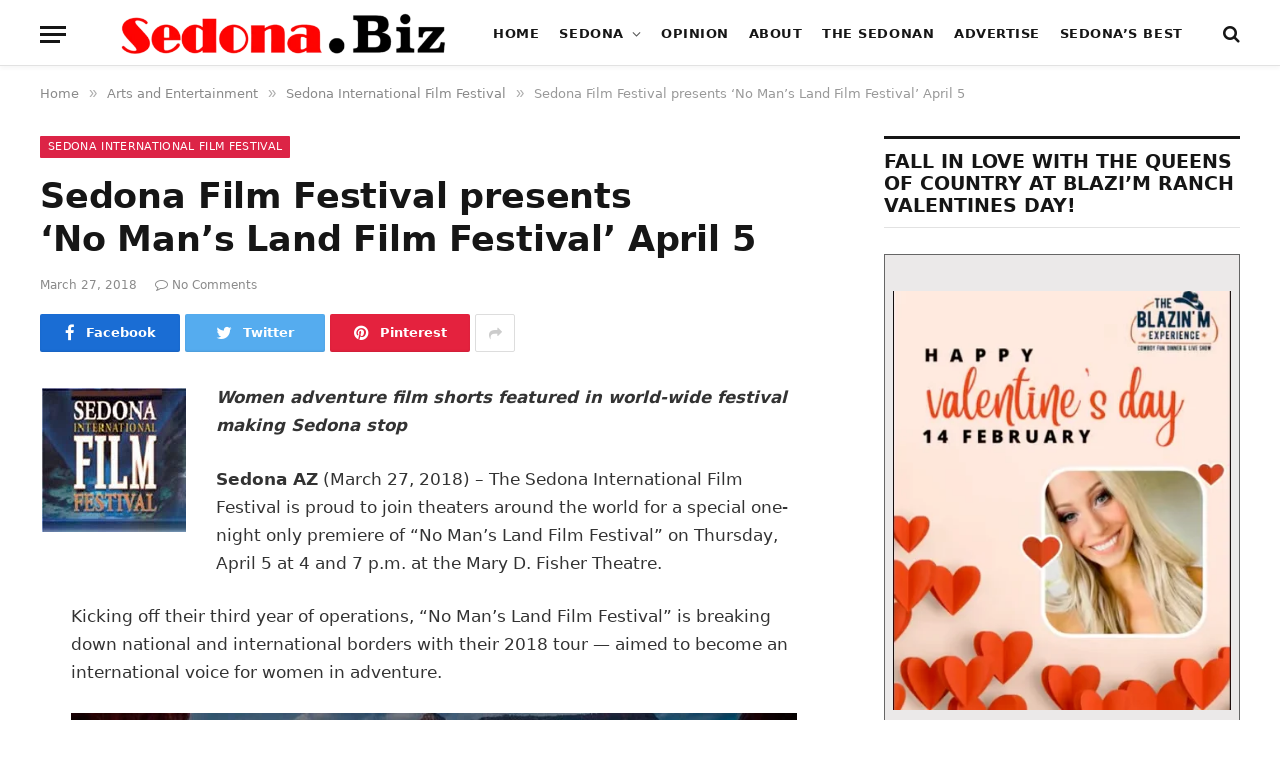

--- FILE ---
content_type: text/html; charset=UTF-8
request_url: https://sedona.biz/sedona-film-festival-presents-no-mans-land-film-festival-april-5/
body_size: 28510
content:
<!DOCTYPE html><html lang="en-US" prefix="og: https://ogp.me/ns#" class="s-light site-s-light"><head><script data-no-optimize="1">var litespeed_docref=sessionStorage.getItem("litespeed_docref");litespeed_docref&&(Object.defineProperty(document,"referrer",{get:function(){return litespeed_docref}}),sessionStorage.removeItem("litespeed_docref"));</script> <meta name="google-site-verification" content="RDoRsymmrmERYvMXVVUfpOVl4pXFakezsgv6tplOvoM" /><meta charset="UTF-8" /><meta name="viewport" content="width=device-width, initial-scale=1" /><title>Sedona Film Festival presents ‘No Man’s Land Film Festival’ April 5</title><link rel="preload" as="font" href="https://sedona.biz/wp-content/themes/smart-mag/css/icons/fonts/ts-icons.woff2?v2.2" type="font/woff2" crossorigin="anonymous" /><meta name="description" content="Women adventure film shorts featured in world-wide festival making Sedona stop"/><meta name="robots" content="index, follow, max-snippet:-1, max-video-preview:-1, max-image-preview:large"/><link rel="canonical" href="https://sedona.biz/sedona-film-festival-presents-no-mans-land-film-festival-april-5/" /><meta property="og:locale" content="en_US" /><meta property="og:type" content="article" /><meta property="og:title" content="Sedona Film Festival presents ‘No Man’s Land Film Festival’ April 5" /><meta property="og:description" content="Women adventure film shorts featured in world-wide festival making Sedona stop" /><meta property="og:url" content="https://sedona.biz/sedona-film-festival-presents-no-mans-land-film-festival-april-5/" /><meta property="og:site_name" content="Sedona.Biz - The Voice of Sedona and The Verde Valley" /><meta property="article:section" content="Sedona International Film Festival" /><meta property="og:image" content="https://sedona.biz//wp-content/uploads/logo_SIFF2.jpg" /><meta property="og:image:secure_url" content="https://sedona.biz//wp-content/uploads/logo_SIFF2.jpg" /><meta property="og:image:alt" content="Sedona Film Festival presents &lt;br /&gt;‘No Man’s Land Film Festival’ April 5" /><meta property="article:published_time" content="2018-03-27T10:52:48-07:00" /><meta name="twitter:card" content="summary_large_image" /><meta name="twitter:title" content="Sedona Film Festival presents ‘No Man’s Land Film Festival’ April 5" /><meta name="twitter:description" content="Women adventure film shorts featured in world-wide festival making Sedona stop" /><meta name="twitter:creator" content="@bizStaff" /><meta name="twitter:image" content="https://sedona.biz//wp-content/uploads/logo_SIFF2.jpg" /><meta name="twitter:label1" content="Written by" /><meta name="twitter:data1" content="Tommy" /><meta name="twitter:label2" content="Time to read" /><meta name="twitter:data2" content="2 minutes" /> <script type="application/ld+json" class="rank-math-schema-pro">{"@context":"https://schema.org","@graph":[{"@type":"Organization","@id":"https://sedona.biz/#organization","name":"Sedona.biz","url":"https://sedona.biz","logo":{"@type":"ImageObject","@id":"https://sedona.biz/#logo","url":"https://sedona.biz/wp-content/uploads/sedonabizlogo0.png","contentUrl":"https://sedona.biz/wp-content/uploads/sedonabizlogo0.png","caption":"Sedona.Biz - The Voice of Sedona and The Verde Valley","inLanguage":"en-US","width":"190","height":"27"}},{"@type":"WebSite","@id":"https://sedona.biz/#website","url":"https://sedona.biz","name":"Sedona.Biz - The Voice of Sedona and The Verde Valley","publisher":{"@id":"https://sedona.biz/#organization"},"inLanguage":"en-US"},{"@type":"ImageObject","@id":"https://sedona.biz//wp-content/uploads/20180327_Nomansland-2.jpg","url":"https://sedona.biz//wp-content/uploads/20180327_Nomansland-2.jpg","width":"200","height":"200","inLanguage":"en-US"},{"@type":"BreadcrumbList","@id":"https://sedona.biz/sedona-film-festival-presents-no-mans-land-film-festival-april-5/#breadcrumb","itemListElement":[{"@type":"ListItem","position":"1","item":{"@id":"https://sedona.biz","name":"Home"}},{"@type":"ListItem","position":"2","item":{"@id":"https://sedona.biz/sedona-film-festival-presents-no-mans-land-film-festival-april-5/","name":"Sedona Film Festival presents \u2018No Man\u2019s Land Film Festival\u2019 April 5"}}]},{"@type":"WebPage","@id":"https://sedona.biz/sedona-film-festival-presents-no-mans-land-film-festival-april-5/#webpage","url":"https://sedona.biz/sedona-film-festival-presents-no-mans-land-film-festival-april-5/","name":"Sedona Film Festival presents \u2018No Man\u2019s Land Film Festival\u2019 April 5","datePublished":"2018-03-27T10:52:48-07:00","dateModified":"2018-03-27T10:52:48-07:00","isPartOf":{"@id":"https://sedona.biz/#website"},"primaryImageOfPage":{"@id":"https://sedona.biz//wp-content/uploads/20180327_Nomansland-2.jpg"},"inLanguage":"en-US","breadcrumb":{"@id":"https://sedona.biz/sedona-film-festival-presents-no-mans-land-film-festival-april-5/#breadcrumb"}},{"@type":"Person","@id":"https://sedona.biz/author/publisher/","name":"Tommy","url":"https://sedona.biz/author/publisher/","image":{"@type":"ImageObject","@id":"https://sedona.biz/wp-content/litespeed/avatar/19a8a95347a923fce94ec615fd1cc986.jpg?ver=1769730752","url":"https://sedona.biz/wp-content/litespeed/avatar/19a8a95347a923fce94ec615fd1cc986.jpg?ver=1769730752","caption":"Tommy","inLanguage":"en-US"},"sameAs":["https://twitter.com/Sedona.bizStaff"],"worksFor":{"@id":"https://sedona.biz/#organization"}},{"@type":"NewsArticle","headline":"Sedona Film Festival presents \u2018No Man\u2019s Land Film Festival\u2019 April 5","datePublished":"2018-03-27T10:52:48-07:00","dateModified":"2018-03-27T10:52:48-07:00","author":{"@id":"https://sedona.biz/author/publisher/","name":"Tommy"},"publisher":{"@id":"https://sedona.biz/#organization"},"description":"Women adventure film shorts featured in world-wide festival making Sedona stop","copyrightYear":"2018","copyrightHolder":{"@id":"https://sedona.biz/#organization"},"name":"Sedona Film Festival presents \u2018No Man\u2019s Land Film Festival\u2019 April 5","@id":"https://sedona.biz/sedona-film-festival-presents-no-mans-land-film-festival-april-5/#richSnippet","isPartOf":{"@id":"https://sedona.biz/sedona-film-festival-presents-no-mans-land-film-festival-april-5/#webpage"},"image":{"@id":"https://sedona.biz//wp-content/uploads/20180327_Nomansland-2.jpg"},"inLanguage":"en-US","mainEntityOfPage":{"@id":"https://sedona.biz/sedona-film-festival-presents-no-mans-land-film-festival-april-5/#webpage"}}]}</script> <link rel='dns-prefetch' href='//www.google.com' /><link rel='dns-prefetch' href='//maps.googleapis.com' /><link rel='dns-prefetch' href='//cdnjs.cloudflare.com' /><link rel='dns-prefetch' href='//www.googletagmanager.com' /><link rel='dns-prefetch' href='//fonts.googleapis.com' /><link rel='dns-prefetch' href='//pagead2.googlesyndication.com' /><link rel="alternate" type="application/rss+xml" title="Sedona.Biz - The Voice of Sedona and The Verde Valley &raquo; Feed" href="https://sedona.biz/feed/" /><link rel="alternate" type="application/rss+xml" title="Sedona.Biz - The Voice of Sedona and The Verde Valley &raquo; Comments Feed" href="https://sedona.biz/comments/feed/" /><link rel="alternate" title="oEmbed (JSON)" type="application/json+oembed" href="https://sedona.biz/wp-json/oembed/1.0/embed?url=https%3A%2F%2Fsedona.biz%2Fsedona-film-festival-presents-no-mans-land-film-festival-april-5%2F" /><link rel="alternate" title="oEmbed (XML)" type="text/xml+oembed" href="https://sedona.biz/wp-json/oembed/1.0/embed?url=https%3A%2F%2Fsedona.biz%2Fsedona-film-festival-presents-no-mans-land-film-festival-april-5%2F&#038;format=xml" /><style id='wp-img-auto-sizes-contain-inline-css' type='text/css'>img:is([sizes=auto i],[sizes^="auto," i]){contain-intrinsic-size:3000px 1500px}
/*# sourceURL=wp-img-auto-sizes-contain-inline-css */</style><link data-optimized="2" rel="stylesheet" href="https://sedona.biz/wp-content/litespeed/css/44b3f59f5a594546a9ea7288cf57fa34.css?ver=cb260" /><style id='classic-theme-styles-inline-css' type='text/css'>/*! This file is auto-generated */
.wp-block-button__link{color:#fff;background-color:#32373c;border-radius:9999px;box-shadow:none;text-decoration:none;padding:calc(.667em + 2px) calc(1.333em + 2px);font-size:1.125em}.wp-block-file__button{background:#32373c;color:#fff;text-decoration:none}
/*# sourceURL=/wp-includes/css/classic-themes.min.css */</style><style id='global-styles-inline-css' type='text/css'>:root{--wp--preset--aspect-ratio--square: 1;--wp--preset--aspect-ratio--4-3: 4/3;--wp--preset--aspect-ratio--3-4: 3/4;--wp--preset--aspect-ratio--3-2: 3/2;--wp--preset--aspect-ratio--2-3: 2/3;--wp--preset--aspect-ratio--16-9: 16/9;--wp--preset--aspect-ratio--9-16: 9/16;--wp--preset--color--black: #000000;--wp--preset--color--cyan-bluish-gray: #abb8c3;--wp--preset--color--white: #ffffff;--wp--preset--color--pale-pink: #f78da7;--wp--preset--color--vivid-red: #cf2e2e;--wp--preset--color--luminous-vivid-orange: #ff6900;--wp--preset--color--luminous-vivid-amber: #fcb900;--wp--preset--color--light-green-cyan: #7bdcb5;--wp--preset--color--vivid-green-cyan: #00d084;--wp--preset--color--pale-cyan-blue: #8ed1fc;--wp--preset--color--vivid-cyan-blue: #0693e3;--wp--preset--color--vivid-purple: #9b51e0;--wp--preset--gradient--vivid-cyan-blue-to-vivid-purple: linear-gradient(135deg,rgb(6,147,227) 0%,rgb(155,81,224) 100%);--wp--preset--gradient--light-green-cyan-to-vivid-green-cyan: linear-gradient(135deg,rgb(122,220,180) 0%,rgb(0,208,130) 100%);--wp--preset--gradient--luminous-vivid-amber-to-luminous-vivid-orange: linear-gradient(135deg,rgb(252,185,0) 0%,rgb(255,105,0) 100%);--wp--preset--gradient--luminous-vivid-orange-to-vivid-red: linear-gradient(135deg,rgb(255,105,0) 0%,rgb(207,46,46) 100%);--wp--preset--gradient--very-light-gray-to-cyan-bluish-gray: linear-gradient(135deg,rgb(238,238,238) 0%,rgb(169,184,195) 100%);--wp--preset--gradient--cool-to-warm-spectrum: linear-gradient(135deg,rgb(74,234,220) 0%,rgb(151,120,209) 20%,rgb(207,42,186) 40%,rgb(238,44,130) 60%,rgb(251,105,98) 80%,rgb(254,248,76) 100%);--wp--preset--gradient--blush-light-purple: linear-gradient(135deg,rgb(255,206,236) 0%,rgb(152,150,240) 100%);--wp--preset--gradient--blush-bordeaux: linear-gradient(135deg,rgb(254,205,165) 0%,rgb(254,45,45) 50%,rgb(107,0,62) 100%);--wp--preset--gradient--luminous-dusk: linear-gradient(135deg,rgb(255,203,112) 0%,rgb(199,81,192) 50%,rgb(65,88,208) 100%);--wp--preset--gradient--pale-ocean: linear-gradient(135deg,rgb(255,245,203) 0%,rgb(182,227,212) 50%,rgb(51,167,181) 100%);--wp--preset--gradient--electric-grass: linear-gradient(135deg,rgb(202,248,128) 0%,rgb(113,206,126) 100%);--wp--preset--gradient--midnight: linear-gradient(135deg,rgb(2,3,129) 0%,rgb(40,116,252) 100%);--wp--preset--font-size--small: 13px;--wp--preset--font-size--medium: 20px;--wp--preset--font-size--large: 36px;--wp--preset--font-size--x-large: 42px;--wp--preset--spacing--20: 0.44rem;--wp--preset--spacing--30: 0.67rem;--wp--preset--spacing--40: 1rem;--wp--preset--spacing--50: 1.5rem;--wp--preset--spacing--60: 2.25rem;--wp--preset--spacing--70: 3.38rem;--wp--preset--spacing--80: 5.06rem;--wp--preset--shadow--natural: 6px 6px 9px rgba(0, 0, 0, 0.2);--wp--preset--shadow--deep: 12px 12px 50px rgba(0, 0, 0, 0.4);--wp--preset--shadow--sharp: 6px 6px 0px rgba(0, 0, 0, 0.2);--wp--preset--shadow--outlined: 6px 6px 0px -3px rgb(255, 255, 255), 6px 6px rgb(0, 0, 0);--wp--preset--shadow--crisp: 6px 6px 0px rgb(0, 0, 0);}:where(.is-layout-flex){gap: 0.5em;}:where(.is-layout-grid){gap: 0.5em;}body .is-layout-flex{display: flex;}.is-layout-flex{flex-wrap: wrap;align-items: center;}.is-layout-flex > :is(*, div){margin: 0;}body .is-layout-grid{display: grid;}.is-layout-grid > :is(*, div){margin: 0;}:where(.wp-block-columns.is-layout-flex){gap: 2em;}:where(.wp-block-columns.is-layout-grid){gap: 2em;}:where(.wp-block-post-template.is-layout-flex){gap: 1.25em;}:where(.wp-block-post-template.is-layout-grid){gap: 1.25em;}.has-black-color{color: var(--wp--preset--color--black) !important;}.has-cyan-bluish-gray-color{color: var(--wp--preset--color--cyan-bluish-gray) !important;}.has-white-color{color: var(--wp--preset--color--white) !important;}.has-pale-pink-color{color: var(--wp--preset--color--pale-pink) !important;}.has-vivid-red-color{color: var(--wp--preset--color--vivid-red) !important;}.has-luminous-vivid-orange-color{color: var(--wp--preset--color--luminous-vivid-orange) !important;}.has-luminous-vivid-amber-color{color: var(--wp--preset--color--luminous-vivid-amber) !important;}.has-light-green-cyan-color{color: var(--wp--preset--color--light-green-cyan) !important;}.has-vivid-green-cyan-color{color: var(--wp--preset--color--vivid-green-cyan) !important;}.has-pale-cyan-blue-color{color: var(--wp--preset--color--pale-cyan-blue) !important;}.has-vivid-cyan-blue-color{color: var(--wp--preset--color--vivid-cyan-blue) !important;}.has-vivid-purple-color{color: var(--wp--preset--color--vivid-purple) !important;}.has-black-background-color{background-color: var(--wp--preset--color--black) !important;}.has-cyan-bluish-gray-background-color{background-color: var(--wp--preset--color--cyan-bluish-gray) !important;}.has-white-background-color{background-color: var(--wp--preset--color--white) !important;}.has-pale-pink-background-color{background-color: var(--wp--preset--color--pale-pink) !important;}.has-vivid-red-background-color{background-color: var(--wp--preset--color--vivid-red) !important;}.has-luminous-vivid-orange-background-color{background-color: var(--wp--preset--color--luminous-vivid-orange) !important;}.has-luminous-vivid-amber-background-color{background-color: var(--wp--preset--color--luminous-vivid-amber) !important;}.has-light-green-cyan-background-color{background-color: var(--wp--preset--color--light-green-cyan) !important;}.has-vivid-green-cyan-background-color{background-color: var(--wp--preset--color--vivid-green-cyan) !important;}.has-pale-cyan-blue-background-color{background-color: var(--wp--preset--color--pale-cyan-blue) !important;}.has-vivid-cyan-blue-background-color{background-color: var(--wp--preset--color--vivid-cyan-blue) !important;}.has-vivid-purple-background-color{background-color: var(--wp--preset--color--vivid-purple) !important;}.has-black-border-color{border-color: var(--wp--preset--color--black) !important;}.has-cyan-bluish-gray-border-color{border-color: var(--wp--preset--color--cyan-bluish-gray) !important;}.has-white-border-color{border-color: var(--wp--preset--color--white) !important;}.has-pale-pink-border-color{border-color: var(--wp--preset--color--pale-pink) !important;}.has-vivid-red-border-color{border-color: var(--wp--preset--color--vivid-red) !important;}.has-luminous-vivid-orange-border-color{border-color: var(--wp--preset--color--luminous-vivid-orange) !important;}.has-luminous-vivid-amber-border-color{border-color: var(--wp--preset--color--luminous-vivid-amber) !important;}.has-light-green-cyan-border-color{border-color: var(--wp--preset--color--light-green-cyan) !important;}.has-vivid-green-cyan-border-color{border-color: var(--wp--preset--color--vivid-green-cyan) !important;}.has-pale-cyan-blue-border-color{border-color: var(--wp--preset--color--pale-cyan-blue) !important;}.has-vivid-cyan-blue-border-color{border-color: var(--wp--preset--color--vivid-cyan-blue) !important;}.has-vivid-purple-border-color{border-color: var(--wp--preset--color--vivid-purple) !important;}.has-vivid-cyan-blue-to-vivid-purple-gradient-background{background: var(--wp--preset--gradient--vivid-cyan-blue-to-vivid-purple) !important;}.has-light-green-cyan-to-vivid-green-cyan-gradient-background{background: var(--wp--preset--gradient--light-green-cyan-to-vivid-green-cyan) !important;}.has-luminous-vivid-amber-to-luminous-vivid-orange-gradient-background{background: var(--wp--preset--gradient--luminous-vivid-amber-to-luminous-vivid-orange) !important;}.has-luminous-vivid-orange-to-vivid-red-gradient-background{background: var(--wp--preset--gradient--luminous-vivid-orange-to-vivid-red) !important;}.has-very-light-gray-to-cyan-bluish-gray-gradient-background{background: var(--wp--preset--gradient--very-light-gray-to-cyan-bluish-gray) !important;}.has-cool-to-warm-spectrum-gradient-background{background: var(--wp--preset--gradient--cool-to-warm-spectrum) !important;}.has-blush-light-purple-gradient-background{background: var(--wp--preset--gradient--blush-light-purple) !important;}.has-blush-bordeaux-gradient-background{background: var(--wp--preset--gradient--blush-bordeaux) !important;}.has-luminous-dusk-gradient-background{background: var(--wp--preset--gradient--luminous-dusk) !important;}.has-pale-ocean-gradient-background{background: var(--wp--preset--gradient--pale-ocean) !important;}.has-electric-grass-gradient-background{background: var(--wp--preset--gradient--electric-grass) !important;}.has-midnight-gradient-background{background: var(--wp--preset--gradient--midnight) !important;}.has-small-font-size{font-size: var(--wp--preset--font-size--small) !important;}.has-medium-font-size{font-size: var(--wp--preset--font-size--medium) !important;}.has-large-font-size{font-size: var(--wp--preset--font-size--large) !important;}.has-x-large-font-size{font-size: var(--wp--preset--font-size--x-large) !important;}
:where(.wp-block-post-template.is-layout-flex){gap: 1.25em;}:where(.wp-block-post-template.is-layout-grid){gap: 1.25em;}
:where(.wp-block-term-template.is-layout-flex){gap: 1.25em;}:where(.wp-block-term-template.is-layout-grid){gap: 1.25em;}
:where(.wp-block-columns.is-layout-flex){gap: 2em;}:where(.wp-block-columns.is-layout-grid){gap: 2em;}
:root :where(.wp-block-pullquote){font-size: 1.5em;line-height: 1.6;}
/*# sourceURL=global-styles-inline-css */</style><link rel='stylesheet' id='select2-4.0.5-css' href='//cdnjs.cloudflare.com/ajax/libs/select2/4.0.5/css/select2.min.css?ver=6.9' type='text/css' media='all' /><style id='woocommerce-inline-inline-css' type='text/css'>.woocommerce form .form-row .required { visibility: visible; }
/*# sourceURL=woocommerce-inline-inline-css */</style><style id='smartmag-woocommerce-inline-css' type='text/css'>:root { --c-main: #dc2446;
--c-main-rgb: 220,36,70;
--text-font: "Roboto", system-ui, -apple-system, "Segoe UI", Arial, sans-serif;
--body-font: "Roboto", system-ui, -apple-system, "Segoe UI", Arial, sans-serif;
--title-font: "Spartan", system-ui, -apple-system, "Segoe UI", Arial, sans-serif;
--h-font: "Spartan", system-ui, -apple-system, "Segoe UI", Arial, sans-serif; }
.breadcrumbs { font-size: 13px; }
.smart-head-main { --c-shadow: rgba(10,10,10,0.03); }
.smart-head-main .smart-head-mid { background: linear-gradient(50deg, #686868 0%, #1e73be 100%); }
.smart-head-main .smart-head-bot { --head-h: 66px; border-bottom-width: 1px; border-bottom-color: #e2e2e2; }
.s-dark .smart-head-main .smart-head-bot,
.smart-head-main .s-dark.smart-head-bot { border-bottom-color: #222222; }
.navigation { font-family: "Spartan", system-ui, -apple-system, "Segoe UI", Arial, sans-serif; }
.navigation-main .menu > li > a { font-size: 13px; font-weight: bold; letter-spacing: 0.04em; }
.navigation-main { --nav-items-space: 10px; }
.mega-menu .post-title a:hover { color: var(--c-nav-drop-hov); }
.s-light .navigation { --c-nav-blip: #565656; }
@media (min-width: 940px) and (max-width: 1200px) { .navigation-main .menu > li > a { font-size: calc(10px + (13px - 10px) * .7); } }


/*# sourceURL=smartmag-woocommerce-inline-css */</style> <script type="litespeed/javascript" data-src="https://sedona.biz/wp-includes/js/jquery/jquery.min.js" id="jquery-core-js"></script> <script type="litespeed/javascript" data-src="https://maps.googleapis.com/maps/api/js?key=AIzaSyBUL4QQ7FcXmie19gVmJgp1KadKykXKma4&amp;ver=6.9" id="google-maps-js"></script> <script type="litespeed/javascript" data-src="//cdnjs.cloudflare.com/ajax/libs/select2/4.0.5/js/select2.min.js?ver=6.9" id="select2-4.0.5-js"></script> <script id="fmc_connect-js-extra" type="litespeed/javascript">var fmcAjax={"ajaxurl":"https://sedona.biz/wp-admin/admin-ajax.php","pluginurl":"https://sedona.biz/wp-content/plugins/flexmls-idx"}</script> <script id="wc-add-to-cart-js-extra" type="litespeed/javascript">var wc_add_to_cart_params={"ajax_url":"/wp-admin/admin-ajax.php","wc_ajax_url":"/?wc-ajax=%%endpoint%%","i18n_view_cart":"View cart","cart_url":"https://sedona.biz/cart/","is_cart":"","cart_redirect_after_add":"no"}</script> <script id="woocommerce-js-extra" type="litespeed/javascript">var woocommerce_params={"ajax_url":"/wp-admin/admin-ajax.php","wc_ajax_url":"/?wc-ajax=%%endpoint%%","i18n_password_show":"Show password","i18n_password_hide":"Hide password"}</script> 
 <script type="litespeed/javascript" data-src="https://www.googletagmanager.com/gtag/js?id=G-PM4YBY9BP6" id="google_gtagjs-js"></script> <script id="google_gtagjs-js-after" type="litespeed/javascript">window.dataLayer=window.dataLayer||[];function gtag(){dataLayer.push(arguments)}
gtag("set","linker",{"domains":["sedona.biz"]});gtag("js",new Date());gtag("set","developer_id.dZTNiMT",!0);gtag("config","G-PM4YBY9BP6")</script> <meta name="generator" content="WordPress 6.9" /><link rel='shortlink' href='https://sedona.biz/?p=43157' /><meta name="generator" content="Site Kit by Google 1.171.0" /><meta name="follow.[base64]" content="dDCkuSB05bpVWVa6f4Js"/>	<noscript><style>.woocommerce-product-gallery{ opacity: 1 !important; }</style></noscript> <script type="litespeed/javascript">var BunyadSchemeKey='bunyad-scheme';(()=>{const d=document.documentElement;const c=d.classList;const scheme=localStorage.getItem(BunyadSchemeKey);if(scheme){d.dataset.origClass=c;scheme==='dark'?c.remove('s-light','site-s-light'):c.remove('s-dark','site-s-dark');c.add('site-s-'+scheme,'s-'+scheme)}})()</script> <meta name="google-adsense-platform-account" content="ca-host-pub-2644536267352236"><meta name="google-adsense-platform-domain" content="sitekit.withgoogle.com"><meta name="generator" content="Elementor 3.34.4; features: additional_custom_breakpoints; settings: css_print_method-external, google_font-enabled, font_display-auto"><style type="text/css">.recentcomments a{display:inline !important;padding:0 !important;margin:0 !important;}</style><style>.e-con.e-parent:nth-of-type(n+4):not(.e-lazyloaded):not(.e-no-lazyload),
				.e-con.e-parent:nth-of-type(n+4):not(.e-lazyloaded):not(.e-no-lazyload) * {
					background-image: none !important;
				}
				@media screen and (max-height: 1024px) {
					.e-con.e-parent:nth-of-type(n+3):not(.e-lazyloaded):not(.e-no-lazyload),
					.e-con.e-parent:nth-of-type(n+3):not(.e-lazyloaded):not(.e-no-lazyload) * {
						background-image: none !important;
					}
				}
				@media screen and (max-height: 640px) {
					.e-con.e-parent:nth-of-type(n+2):not(.e-lazyloaded):not(.e-no-lazyload),
					.e-con.e-parent:nth-of-type(n+2):not(.e-lazyloaded):not(.e-no-lazyload) * {
						background-image: none !important;
					}
				}</style> <script type="litespeed/javascript">(function(w,d,s,l,i){w[l]=w[l]||[];w[l].push({'gtm.start':new Date().getTime(),event:'gtm.js'});var f=d.getElementsByTagName(s)[0],j=d.createElement(s),dl=l!='dataLayer'?'&l='+l:'';j.async=!0;j.src='https://www.googletagmanager.com/gtm.js?id='+i+dl;f.parentNode.insertBefore(j,f)})(window,document,'script','dataLayer','GTM-N9M2GFB')</script>  <script type="litespeed/javascript" data-src="https://pagead2.googlesyndication.com/pagead/js/adsbygoogle.js?client=ca-pub-1086149065264368&amp;host=ca-host-pub-2644536267352236" crossorigin="anonymous"></script> <link rel="icon" href="https://sedona.biz/wp-content/uploads/Sedona.Biz_-144x29.png" sizes="32x32" /><link rel="icon" href="https://sedona.biz/wp-content/uploads/Sedona.Biz_.png" sizes="192x192" /><link rel="apple-touch-icon" href="https://sedona.biz/wp-content/uploads/Sedona.Biz_.png" /><meta name="msapplication-TileImage" content="https://sedona.biz/wp-content/uploads/Sedona.Biz_.png" /></head><body class="wp-singular post-template-default single single-post postid-43157 single-format-standard wp-theme-smart-mag wp-child-theme-smart-mag-child theme-smart-mag sfsi_actvite_theme_default woocommerce-no-js ctct-smart-mag right-sidebar post-layout-modern post-cat-61 has-lb has-lb-sm layout-normal elementor-default elementor-kit-82807">
<noscript>
<iframe data-lazyloaded="1" src="about:blank" data-litespeed-src="https://www.googletagmanager.com/ns.html?id=GTM-N9M2GFB" height="0" width="0" style="display:none;visibility:hidden"></iframe>
</noscript><div class="main-wrap"><div class="off-canvas-backdrop"></div><div class="mobile-menu-container off-canvas s-dark" id="off-canvas"><div class="off-canvas-head">
<a href="#" class="close"><i class="tsi tsi-times"></i></a><div class="ts-logo">
<img data-lazyloaded="1" src="[data-uri]" class="logo-mobile logo-image logo-image-dark" data-src="https://sedona.biz/wp-content/uploads/sedonabizlog0wh.png" width="285" height="40" alt="Sedona.Biz &#8211; The Voice of Sedona and The Verde Valley"/><img data-lazyloaded="1" src="[data-uri]" class="logo-mobile logo-image" data-src="https://sedona.biz/wp-content/uploads/sedonabizlog0wh.png" width="285" height="40" alt="Sedona.Biz &#8211; The Voice of Sedona and The Verde Valley"/></div></div><div class="off-canvas-content"><ul class="mobile-menu"></ul></div></div><div class="smart-head smart-head-b smart-head-main" id="smart-head" data-sticky="auto" data-sticky-type="fixed"><div class="smart-head-row smart-head-bot smart-head-row-3 is-light has-center-nav smart-head-row-full"><div class="inner wrap"><div class="items items-left ">
<button class="offcanvas-toggle has-icon" type="button" aria-label="Menu">
<span class="hamburger-icon hamburger-icon-a">
<span class="inner"></span>
</span>
</button></div><div class="items items-center ">
<a href="https://sedona.biz/" title="Sedona.Biz &#8211; The Voice of Sedona and The Verde Valley" rel="home" class="logo-link ts-logo">
<span>
<img data-lazyloaded="1" src="[data-uri]" width="569" height="79" data-src="https://sedona.biz/wp-content/uploads/sedonabizlog0-e1634437195215.png" class="logo-image logo-image-dark" alt="Sedona.Biz &#8211; The Voice of Sedona and The Verde Valley" />
<img data-lazyloaded="1" src="[data-uri]" width="569" height="79" data-src="https://sedona.biz/wp-content/uploads/sedonabizlog0-e1634437195215.png" class="logo-image" alt="Sedona.Biz &#8211; The Voice of Sedona and The Verde Valley" />
</span>
</a><div class="nav-wrap"><nav class="navigation navigation-main nav-hov-b"><ul id="menu-menu_1" class="menu"><li id="menu-item-2192" class="menu-item menu-item-type-custom menu-item-object-custom menu-item-home menu-item-2192"><a href="https://sedona.biz/">Home</a></li><li id="menu-item-110486" class="menu-item menu-item-type-custom menu-item-object-custom menu-item-has-children menu-item-110486"><a href="#">Sedona</a><ul class="sub-menu"><li id="menu-item-124875" class="menu-item menu-item-type-taxonomy menu-item-object-category menu-cat-3156 menu-item-124875"><a href="https://sedona.biz/category/steves-corner/">Steve&#8217;s Corner</a></li><li id="menu-item-110491" class="menu-item menu-item-type-taxonomy menu-item-object-category current-post-ancestor menu-cat-11 menu-item-110491"><a href="https://sedona.biz/category/arts-and-entertainment/">Arts and Entertainment</a></li><li id="menu-item-119363" class="menu-item menu-item-type-taxonomy menu-item-object-category menu-cat-3138 menu-item-119363"><a href="https://sedona.biz/category/bear-howard-chronicles/">Bear Howard Chronicles</a></li><li id="menu-item-62540" class="menu-item menu-item-type-taxonomy menu-item-object-category menu-cat-2958 menu-item-62540"><a href="https://sedona.biz/category/business-profiles/">Business Profiles</a></li><li id="menu-item-110488" class="menu-item menu-item-type-taxonomy menu-item-object-category menu-cat-3 menu-item-110488"><a href="https://sedona.biz/category/news-from-sedona/city-of-sedona/">City of Sedona</a></li><li id="menu-item-110921" class="menu-item menu-item-type-post_type menu-item-object-page menu-item-110921"><a href="https://sedona.biz/goodies-freebies/">Goodies &#038; Freebies</a></li><li id="menu-item-62541" class="menu-item menu-item-type-taxonomy menu-item-object-category menu-cat-2960 menu-item-62541"><a href="https://sedona.biz/category/mind-body/">Mind &amp; Body</a></li><li id="menu-item-126554" class="menu-item menu-item-type-post_type menu-item-object-page menu-item-126554"><a href="https://sedona.biz/sedona-real-estate/">Real Estate</a></li><li id="menu-item-110487" class="menu-item menu-item-type-taxonomy menu-item-object-category menu-cat-1 menu-item-110487"><a href="https://sedona.biz/category/news-from-sedona/">Sedona News</a></li></ul></li><li id="menu-item-62537" class="menu-item menu-item-type-taxonomy menu-item-object-category menu-cat-2850 menu-item-62537"><a href="https://sedona.biz/category/editorial-and-opinion/opinion/">Opinion</a></li><li id="menu-item-123849" class="menu-item menu-item-type-post_type menu-item-object-page menu-item-123849"><a href="https://sedona.biz/about/">About</a></li><li id="menu-item-118293" class="menu-item menu-item-type-custom menu-item-object-custom menu-item-118293"><a target="_blank" href="https://thesedonan.com/">The Sedonan</a></li><li id="menu-item-103105" class="menu-item menu-item-type-post_type menu-item-object-page menu-item-103105"><a href="https://sedona.biz/adplacement/">Advertise</a></li><li id="menu-item-117456" class="menu-item menu-item-type-custom menu-item-object-custom menu-item-117456"><a target="_blank" href="https://sedonabest.com/">Sedona&#8217;s Best</a></li></ul></nav></div></div><div class="items items-right "><a href="#" class="search-icon has-icon-only is-icon" title="Search">
<i class="tsi tsi-search"></i>
</a></div></div></div></div><div class="smart-head smart-head-a smart-head-mobile" id="smart-head-mobile" data-sticky="mid" data-sticky-type><div class="smart-head-row smart-head-mid smart-head-row-3 s-dark smart-head-row-full"><div class="inner wrap"><div class="items items-left ">
<button class="offcanvas-toggle has-icon" type="button" aria-label="Menu">
<span class="hamburger-icon hamburger-icon-a">
<span class="inner"></span>
</span>
</button></div><div class="items items-center ">
<a href="https://sedona.biz/" title="Sedona.Biz &#8211; The Voice of Sedona and The Verde Valley" rel="home" class="logo-link ts-logo">
<span>
<img data-lazyloaded="1" src="[data-uri]" class="logo-mobile logo-image logo-image-dark" data-src="https://sedona.biz/wp-content/uploads/sedonabizlog0wh.png" width="285" height="40" alt="Sedona.Biz &#8211; The Voice of Sedona and The Verde Valley"/><img data-lazyloaded="1" src="[data-uri]" class="logo-mobile logo-image" data-src="https://sedona.biz/wp-content/uploads/sedonabizlog0wh.png" width="285" height="40" alt="Sedona.Biz &#8211; The Voice of Sedona and The Verde Valley"/>
</span>
</a></div><div class="items items-right "><a href="#" class="search-icon has-icon-only is-icon" title="Search">
<i class="tsi tsi-search"></i>
</a></div></div></div></div><nav class="breadcrumbs is-full-width breadcrumbs-a" id="breadcrumb"><div class="inner ts-contain "><span><a href="https://sedona.biz/"><span>Home</span></a></span><span class="delim">&raquo;</span><span><a href="https://sedona.biz/category/arts-and-entertainment/"><span>Arts and Entertainment</span></a></span><span class="delim">&raquo;</span><span><a href="https://sedona.biz/category/arts-and-entertainment/sedona-film-festival/"><span>Sedona International Film Festival</span></a></span><span class="delim">&raquo;</span><span class="current">Sedona Film Festival presents ‘No Man’s Land Film Festival’ April 5</span></div></nav><div class="main ts-contain cf right-sidebar"><div class="ts-row"><div class="col-8 main-content"><div class="the-post-header s-head-modern s-head-modern-a"><div class="post-meta post-meta-a post-meta-left post-meta-single has-below"><div class="post-meta-items meta-above"><span class="meta-item cat-labels">
<a href="https://sedona.biz/category/arts-and-entertainment/sedona-film-festival/" class="category term-color-61" rel="category">Sedona International Film Festival</a>
</span></div><h1 class="is-title post-title">Sedona Film Festival presents <br />‘No Man’s Land Film Festival’ April 5</h1><div class="post-meta-items meta-below"><span class="meta-item has-next-icon date"><time class="post-date" datetime="2018-03-27T10:52:48-07:00">March 27, 2018</time></span><span class="meta-item comments has-icon"><a href="https://sedona.biz/sedona-film-festival-presents-no-mans-land-film-festival-april-5/#respond"><i class="tsi tsi-comment-o"></i>No Comments</a></span></div></div><div class="post-share post-share-b spc-social-bg  post-share-a">
<a href="https://www.facebook.com/sharer.php?u=https%3A%2F%2Fsedona.biz%2Fsedona-film-festival-presents-no-mans-land-film-festival-april-5%2F" class="cf service s-facebook service-lg"
title="Share on Facebook" target="_blank" rel="noopener">
<i class="tsi tsi-tsi tsi-facebook"></i>
<span class="label">Facebook</span>
</a>
<a href="https://twitter.com/intent/tweet?url=https%3A%2F%2Fsedona.biz%2Fsedona-film-festival-presents-no-mans-land-film-festival-april-5%2F&#038;text=Sedona%20Film%20Festival%20presents%20%3Cbr%20%2F%3E%E2%80%98No%20Man%E2%80%99s%20Land%20Film%20Festival%E2%80%99%20April%205" class="cf service s-twitter service-lg"
title="Share on Twitter" target="_blank" rel="noopener">
<i class="tsi tsi-tsi tsi-twitter"></i>
<span class="label">Twitter</span>
</a>
<a href="https://pinterest.com/pin/create/button/?url=https%3A%2F%2Fsedona.biz%2Fsedona-film-festival-presents-no-mans-land-film-festival-april-5%2F&#038;media=&#038;description=Sedona%20Film%20Festival%20presents%20%3Cbr%20%2F%3E%E2%80%98No%20Man%E2%80%99s%20Land%20Film%20Festival%E2%80%99%20April%205" class="cf service s-pinterest service-lg"
title="Share on Pinterest" target="_blank" rel="noopener">
<i class="tsi tsi-tsi tsi-pinterest"></i>
<span class="label">Pinterest</span>
</a>
<a href="https://www.linkedin.com/shareArticle?mini=true&#038;url=https%3A%2F%2Fsedona.biz%2Fsedona-film-festival-presents-no-mans-land-film-festival-april-5%2F" class="cf service s-linkedin service-sm"
title="Share on LinkedIn" target="_blank" rel="noopener">
<i class="tsi tsi-tsi tsi-linkedin"></i>
<span class="label">LinkedIn</span>
</a>
<a href="mailto:?subject=Sedona%20Film%20Festival%20presents%20%3Cbr%20%2F%3E%E2%80%98No%20Man%E2%80%99s%20Land%20Film%20Festival%E2%80%99%20April%205&#038;body=https%3A%2F%2Fsedona.biz%2Fsedona-film-festival-presents-no-mans-land-film-festival-april-5%2F" class="cf service s-email service-sm"
title="Share via Email" target="_blank" rel="noopener">
<i class="tsi tsi-tsi tsi-envelope-o"></i>
<span class="label">Email</span>
</a>
<a href="https://www.reddit.com/submit?url=https%3A%2F%2Fsedona.biz%2Fsedona-film-festival-presents-no-mans-land-film-festival-april-5%2F&#038;title=Sedona%20Film%20Festival%20presents%20%3Cbr%20%2F%3E%E2%80%98No%20Man%E2%80%99s%20Land%20Film%20Festival%E2%80%99%20April%205" class="cf service s-reddit service-sm"
title="Share on Reddit" target="_blank" rel="noopener">
<i class="tsi tsi-tsi tsi-reddit-alien"></i>
<span class="label">Reddit</span>
</a>
<a href="https://wa.me/?text=Sedona%20Film%20Festival%20presents%20%3Cbr%20%2F%3E%E2%80%98No%20Man%E2%80%99s%20Land%20Film%20Festival%E2%80%99%20April%205%20https%3A%2F%2Fsedona.biz%2Fsedona-film-festival-presents-no-mans-land-film-festival-april-5%2F" class="cf service s-whatsapp service-sm"
title="Share on WhatsApp" target="_blank" rel="noopener">
<i class="tsi tsi-tsi tsi-whatsapp"></i>
<span class="label">WhatsApp</span>
</a>
<a href="#" class="show-more" title="Show More Social Sharing"><i class="tsi tsi-share"></i></a></div></div><div class="single-featured"><div class="featured"></div></div><div class="the-post s-post-modern"><article id="post-43157" class="post-43157 post type-post status-publish format-standard category-sedona-film-festival"><div class="post-content-wrap has-share-float"><div class="post-share-float share-float-b is-hidden spc-social-c-icon"><div class="inner">
<span class="share-text">Share</span><div class="services">
<a href="https://www.facebook.com/sharer.php?u=https%3A%2F%2Fsedona.biz%2Fsedona-film-festival-presents-no-mans-land-film-festival-april-5%2F" class="cf service s-facebook" target="_blank" title="Facebook">
<i class="tsi tsi-facebook"></i>
<span class="label">Facebook</span>
</a>
<a href="https://twitter.com/intent/tweet?url=https%3A%2F%2Fsedona.biz%2Fsedona-film-festival-presents-no-mans-land-film-festival-april-5%2F&text=Sedona%20Film%20Festival%20presents%20%3Cbr%20%2F%3E%E2%80%98No%20Man%E2%80%99s%20Land%20Film%20Festival%E2%80%99%20April%205" class="cf service s-twitter" target="_blank" title="Twitter">
<i class="tsi tsi-twitter"></i>
<span class="label">Twitter</span>
</a>
<a href="https://www.linkedin.com/shareArticle?mini=true&url=https%3A%2F%2Fsedona.biz%2Fsedona-film-festival-presents-no-mans-land-film-festival-april-5%2F" class="cf service s-linkedin" target="_blank" title="LinkedIn">
<i class="tsi tsi-linkedin"></i>
<span class="label">LinkedIn</span>
</a>
<a href="https://pinterest.com/pin/create/button/?url=https%3A%2F%2Fsedona.biz%2Fsedona-film-festival-presents-no-mans-land-film-festival-april-5%2F&media=&description=Sedona%20Film%20Festival%20presents%20%3Cbr%20%2F%3E%E2%80%98No%20Man%E2%80%99s%20Land%20Film%20Festival%E2%80%99%20April%205" class="cf service s-pinterest" target="_blank" title="Pinterest">
<i class="tsi tsi-pinterest-p"></i>
<span class="label">Pinterest</span>
</a>
<a href="mailto:?subject=Sedona%20Film%20Festival%20presents%20%3Cbr%20%2F%3E%E2%80%98No%20Man%E2%80%99s%20Land%20Film%20Festival%E2%80%99%20April%205&body=https%3A%2F%2Fsedona.biz%2Fsedona-film-festival-presents-no-mans-land-film-festival-april-5%2F" class="cf service s-email" target="_blank" title="Email">
<i class="tsi tsi-envelope-o"></i>
<span class="label">Email</span>
</a>
<a href="https://www.reddit.com/submit?url=https%3A%2F%2Fsedona.biz%2Fsedona-film-festival-presents-no-mans-land-film-festival-april-5%2F&title=Sedona%20Film%20Festival%20presents%20%3Cbr%20%2F%3E%E2%80%98No%20Man%E2%80%99s%20Land%20Film%20Festival%E2%80%99%20April%205" class="cf service s-reddit" target="_blank" title="Reddit">
<i class="tsi tsi-reddit-alien"></i>
<span class="label">Reddit</span>
</a>
<a href="https://wa.me/?text=Sedona%20Film%20Festival%20presents%20%3Cbr%20%2F%3E%E2%80%98No%20Man%E2%80%99s%20Land%20Film%20Festival%E2%80%99%20April%205%20https%3A%2F%2Fsedona.biz%2Fsedona-film-festival-presents-no-mans-land-film-festival-april-5%2F" class="cf service s-whatsapp" target="_blank" title="WhatsApp">
<i class="tsi tsi-whatsapp"></i>
<span class="label">WhatsApp</span>
</a></div></div></div><div class="post-content cf entry-content content-spacious"><p><strong><em><img data-lazyloaded="1" src="[data-uri]" decoding="async" class="alignleft size-full wp-image-30842" data-src="https://sedona.biz//wp-content/uploads/logo_SIFF2.jpg" alt="logo_SIFF" width="144" height="144" data-srcset="https://sedona.biz/wp-content/uploads/logo_SIFF2.jpg 144w, https://sedona.biz/wp-content/uploads/logo_SIFF2-125x125.jpg 125w" data-sizes="(max-width: 144px) 100vw, 144px" />Women adventure film shorts featured in world-wide festival making Sedona stop</em></strong></p><p><strong>Sedona AZ</strong> (March 27, 2018) &#8211; The Sedona International Film Festival is proud to join theaters around the world for a special one-night only premiere of “No Man’s Land Film Festival” on <span data-term="goog_256006502">Thursday, April 5</span> at <span data-term="goog_256006503">4 and 7 p.m.</span> at the Mary D. Fisher Theatre.</p><p>Kicking off their third year of operations, “No Man’s Land Film Festival” is breaking down national and international borders with their 2018 tour — aimed to become an international voice for women in adventure.<span id="more-43157"></span></p><div class="njygp697feb87eeff7" ><p style="text-align:center;"><a href="https://sedona.biz/sedona-real-estate" target="_blank">
<img data-lazyloaded="1" src="[data-uri]" data-src="http://sedona.biz/wp-content/uploads/Top-Realtor-in-Sedona-AZ-hrz.jpg" width="850" height="150" alt="Own In Sedona" />
</a></p></div><style type="text/css">@media screen and (min-width: 1201px) {
.njygp697feb87eeff7 {
display: block;
}
}
@media screen and (min-width: 993px) and (max-width: 1200px) {
.njygp697feb87eeff7 {
display: block;
}
}
@media screen and (min-width: 769px) and (max-width: 992px) {
.njygp697feb87eeff7 {
display: block;
}
}
@media screen and (min-width: 768px) and (max-width: 768px) {
.njygp697feb87eeff7 {
display: none;
}
}
@media screen and (max-width: 767px) {
.njygp697feb87eeff7 {
display: none;
}
}</style><div class="iukhr697feb87eefcb" ><p style="text-align:center;"><a href="https://sedona.biz/sedona-real-estate" target="_blank">
<img data-lazyloaded="1" src="[data-uri]" data-src="http://sedona.biz/wp-content/uploads/Top-Realtor-in-Sedona-AZ.jpg" width="300" height="300" alt="Own In Sedona" />
</a></p></div><style type="text/css">@media screen and (min-width: 1201px) {
.iukhr697feb87eefcb {
display: none;
}
}
@media screen and (min-width: 993px) and (max-width: 1200px) {
.iukhr697feb87eefcb {
display: none;
}
}
@media screen and (min-width: 769px) and (max-width: 992px) {
.iukhr697feb87eefcb {
display: none;
}
}
@media screen and (min-width: 768px) and (max-width: 768px) {
.iukhr697feb87eefcb {
display: block;
}
}
@media screen and (max-width: 767px) {
.iukhr697feb87eefcb {
display: block;
}
}</style><p>“No Man&#8217;s Land Film Festival” (NMLFF) is the premier all-female adventure film festival based out of the Rocky Mountains of Colorado and on tour internationally. NMLFF celebrates the full scope of female athletes and adventurers, looking to redefine what it means to identify as a woman in the outdoor industry. NMLFF champions women with grit, hustle, determination, and boundless passion, investing them with the respect, support, and media recognition they deserve.</p><p><img data-lazyloaded="1" src="[data-uri]" loading="lazy" decoding="async" class="aligncenter size-full wp-image-43158" data-src="https://sedona.biz//wp-content/uploads/20180327_Nomansland-2.jpg" alt="20180327_Nomansland-2" width="560" height="405" data-srcset="https://sedona.biz/wp-content/uploads/20180327_Nomansland-2.jpg 560w, https://sedona.biz/wp-content/uploads/20180327_Nomansland-2-125x90.jpg 125w, https://sedona.biz/wp-content/uploads/20180327_Nomansland-2-300x217.jpg 300w" data-sizes="(max-width: 560px) 100vw, 560px" /></p><p>A collaboration of men and women, “No Man&#8217;s Land” strives to implement and inspire change in the outdoor industry, while cultivating a deep interest in exploring the vastness of our planet from a female point of view. The NMLFF mission transcends the films presented, acting as a platform for powerful and progressive movement in the outdoor industry.</p><div class="gmbjp697feb87eef34" ><p style="text-align:center;"><a href="https://sedona.biz/products/" target="_blank">
<img data-lazyloaded="1" src="[data-uri]" data-src="https://sedona.biz/wp-content/uploads/Sedona-gift-banner.jpg" width="300" height="300" alt="Sedona Gift Shop" />
</a></p></div><style type="text/css">@media screen and (min-width: 1201px) {
.gmbjp697feb87eef34 {
display: none;
}
}
@media screen and (min-width: 993px) and (max-width: 1200px) {
.gmbjp697feb87eef34 {
display: none;
}
}
@media screen and (min-width: 769px) and (max-width: 992px) {
.gmbjp697feb87eef34 {
display: none;
}
}
@media screen and (min-width: 768px) and (max-width: 768px) {
.gmbjp697feb87eef34 {
display: block;
}
}
@media screen and (max-width: 767px) {
.gmbjp697feb87eef34 {
display: block;
}
}</style><p>“Bold, vibrant women are stepping into the outdoor industry with intrepid spirit and boundless drive and we aim to champion the women of outdoor and adventure sports, investing them with the respect, recognition and dignity they deserve,” says Aisha Weinhold, NMLFF Founder and Executive Director. “As a registered non-profit organization, NMLFF strives to empower and motivate audiences to implement and inspire change within the outdoor community. Our mission transcends the films presented; this festival acts as a platform for progressive thought and movement in the outdoor industry.”</p><p><strong>Short films featured in the 2018 “No Man’s Land Film Festival” tour lineup include:</strong></p><p>“La Rambla” (climbing), “Unlimited Scout Bassett” (track), “The Honeys and Bears” (synchronized swimming), “Meet The Bad-Ass Moxie Girls Skate Team” (roller blading), “Quincy” (surfing), “Fast Forward” (mountain biking), “Brujas” (skateboarding), “The Line” (fishing), “Denali&#8217;s Raven” (flying), “Finding Wide” (climbing), “Changing Course” (running), “The Spring Tide” (skiing), “Luchadora” (fighting), “My Desolate Eden” (canyoneering), “Why Not Now” (swimming), and “Where the Wild Things Play” (sports).</p><p>In their first year of operation, NMLFF sold out every screening — from the historic Crystal Palace in Aspen, Colorado to a gymnasium in Bishop, California. In their second year, NMLFF travelled to upwards of ten states and into Canada. In 2018, the “No Man’s Land” tour is looking to continue to grow and bring their mission of redefining feminine in adventure and sport through film to a global community.</p><p>“Having created a platform to engage women who are just beginning their journey in the outdoor and adventure realm as well as seasoned athletes, this year we are focusing on actively engaging with women in the outdoors beyond the screen,” says Weinhold.</p><p>“No Man’s Land Film Festival” will show at the Mary D. Fisher Theatre on <span data-term="goog_256006504">Thursday, April 5</span> at <span data-term="goog_256006505">4 and 7 p.m.</span> Tickets are $15 or $12.50 for Film Festival members. For tickets and more information, please call <a href="tel:(928)%20282-1177">928-282-1177</a>. Both the theatre and film festival office are located at 2030 W. Hwy. 89A, in West Sedona. For more information, visit: <a href="http://www.sedonafilmfestival.org/" data-saferedirecturl="https://www.google.com/url?hl=en&amp;q=http://www.SedonaFilmFestival.org&amp;source=gmail&amp;ust=1522258519448000&amp;usg=AFQjCNFdvwTfYECFFwK1Mpd8ctnVwlOPRw" target="_blank" rel="noopener">www.SedonaFilmFestival.org</a>.</p><div class="ygzzw697feb87eef72" ><p style="text-align:center;"><a href="https://www.healingpawsmethod.com/" target="_blank">
<img data-lazyloaded="1" src="[data-uri]" data-src="https://sedona.biz/wp-content/uploads/Healing_Paws_Hi-Five.png" width="300" height="300" alt="Healing Paws" />
</a></p><p style="text-align:center;">This is an advertisement</p></div><style type="text/css">@media screen and (min-width: 1201px) {
.ygzzw697feb87eef72 {
display: none;
}
}
@media screen and (min-width: 993px) and (max-width: 1200px) {
.ygzzw697feb87eef72 {
display: none;
}
}
@media screen and (min-width: 769px) and (max-width: 992px) {
.ygzzw697feb87eef72 {
display: none;
}
}
@media screen and (min-width: 768px) and (max-width: 768px) {
.ygzzw697feb87eef72 {
display: block;
}
}
@media screen and (max-width: 767px) {
.ygzzw697feb87eef72 {
display: block;
}
}</style><div class="xxemb697feb87eef9f" ><p style="text-align:center;"><a href="https://sedona.biz/adplacement/#aform" target="_blank">
<img data-lazyloaded="1" src="[data-uri]" data-src="https://sedona.biz/wp-content/uploads/HAVE-A-STORY-TO.jpg" width="900" height="300"/>
</a></p></div><style type="text/css">@media screen and (min-width: 1201px) {
.xxemb697feb87eef9f {
display: block;
}
}
@media screen and (min-width: 993px) and (max-width: 1200px) {
.xxemb697feb87eef9f {
display: block;
}
}
@media screen and (min-width: 769px) and (max-width: 992px) {
.xxemb697feb87eef9f {
display: block;
}
}
@media screen and (min-width: 768px) and (max-width: 768px) {
.xxemb697feb87eef9f {
display: block;
}
}
@media screen and (max-width: 767px) {
.xxemb697feb87eef9f {
display: block;
}
}</style><div class="wqyfe697feb87ef027" ><p style="text-align:center;"><a href="https://www.healingpawsmethod.com" target="_blank">
<img data-lazyloaded="1" src="[data-uri]" data-src="https://sedona.biz/wp-content/uploads/Pet-Reflexology-1.jpg" width="850" height="150" alt="Own In Sedona" />
</a></p></div><style type="text/css">@media screen and (min-width: 1201px) {
.wqyfe697feb87ef027 {
display: block;
}
}
@media screen and (min-width: 993px) and (max-width: 1200px) {
.wqyfe697feb87ef027 {
display: block;
}
}
@media screen and (min-width: 769px) and (max-width: 992px) {
.wqyfe697feb87ef027 {
display: block;
}
}
@media screen and (min-width: 768px) and (max-width: 768px) {
.wqyfe697feb87ef027 {
display: none;
}
}
@media screen and (max-width: 767px) {
.wqyfe697feb87ef027 {
display: none;
}
}</style></div></div></article><div class="comments"><div id="comments" class="comments-area "><p class="nocomments">Comments are closed.</p></div></div></div></div><aside class="col-4 main-sidebar has-sep" data-sticky="1"><div class="inner  theiaStickySidebar"><div id="text-179" class="widget widget_text"><div class="widget-title block-head block-head-ac block-head block-head-ac block-head-f is-left has-style"><h5 class="heading">FALL IN LOVE WITH THE QUEENS OF COUNTRY AT BLAZI’M RANCH VALENTINES DAY!</h5></div><div class="textwidget"><div style="border: thin solid #666; background-color: #ebe9e9; padding: 8px;"><p><img data-lazyloaded="1" src="[data-uri]" loading="lazy" decoding="async" class="aligncenter wp-image-127274 size-full" data-src="http://sedona.biz/wp-content/uploads/Screenshot-2026-01-17-at-9.45.28-AM.png" alt="" width="410" height="508" data-srcset="https://sedona.biz/wp-content/uploads/Screenshot-2026-01-17-at-9.45.28-AM.png 410w, https://sedona.biz/wp-content/uploads/Screenshot-2026-01-17-at-9.45.28-AM-288x357.png 288w, https://sedona.biz/wp-content/uploads/Screenshot-2026-01-17-at-9.45.28-AM-116x144.png 116w, https://sedona.biz/wp-content/uploads/Screenshot-2026-01-17-at-9.45.28-AM-150x186.png 150w" data-sizes="(max-width: 410px) 100vw, 410px" /></p><p>Looking for a Valentine’s date that actually hits all the right notes? Skip the boring dinner and head to the Ranch!</p><p>On February 14th, we’re kicking off the 2026 Blazin’ M Signature Series with a powerhouse tribute to the women who built country music!</p><p><a href="https://sedona.biz/fall-in-love-with-the-queens-of-country-at-blazim-ranch-valentines-day/">https://sedona.biz/where-no-one-can-hide/</a></p></div></div></div><div id="media_image-73" class="widget widget_media_image"><a href="https://owninsedona.com/"><img width="288" height="373" src="[data-uri]" class="image wp-image-127194  attachment-medium size-medium lazyload" alt="" style="max-width: 100%; height: auto;" decoding="async" sizes="(max-width: 288px) 100vw, 288px" data-srcset="https://sedona.biz/wp-content/uploads/Ready-to-unplug-1978-x-2560-px-288x373.png 288w, https://sedona.biz/wp-content/uploads/Ready-to-unplug-1978-x-2560-px-433x560.png 433w, https://sedona.biz/wp-content/uploads/Ready-to-unplug-1978-x-2560-px-111x144.png 111w, https://sedona.biz/wp-content/uploads/Ready-to-unplug-1978-x-2560-px-1187x1536.png 1187w, https://sedona.biz/wp-content/uploads/Ready-to-unplug-1978-x-2560-px-1582x2048.png 1582w, https://sedona.biz/wp-content/uploads/Ready-to-unplug-1978-x-2560-px-150x194.png 150w, https://sedona.biz/wp-content/uploads/Ready-to-unplug-1978-x-2560-px-450x582.png 450w, https://sedona.biz/wp-content/uploads/Ready-to-unplug-1978-x-2560-px-1200x1553.png 1200w, https://sedona.biz/wp-content/uploads/Ready-to-unplug-1978-x-2560-px-768x994.png 768w, https://sedona.biz/wp-content/uploads/Ready-to-unplug-1978-x-2560-px-600x777.png 600w, https://sedona.biz/wp-content/uploads/Ready-to-unplug-1978-x-2560-px.png 1978w" data-src="https://sedona.biz/wp-content/uploads/Ready-to-unplug-1978-x-2560-px-288x373.png" /></a></div><div id="media_image-63" class="widget widget_media_image"><div class="widget-title block-head block-head-ac block-head block-head-ac block-head-f is-left has-style"><h5 class="heading">The Sedonan</h5></div><a href="https://thesedonan.com" target="_blank"><img width="1978" height="2560" src="[data-uri]" class="image wp-image-127191  attachment-full size-full lazyload" alt="The Sedonan Summer 2025" style="max-width: 100%; height: auto;" title="The Sedonan" decoding="async" sizes="(max-width: 1978px) 100vw, 1978px" data-srcset="https://sedona.biz/wp-content/uploads/Sedonan-Summer-Issue-2025-Cover-scaled.jpg 1978w, https://sedona.biz/wp-content/uploads/Sedonan-Summer-Issue-2025-Cover-288x373.jpg 288w, https://sedona.biz/wp-content/uploads/Sedonan-Summer-Issue-2025-Cover-433x560.jpg 433w, https://sedona.biz/wp-content/uploads/Sedonan-Summer-Issue-2025-Cover-111x144.jpg 111w, https://sedona.biz/wp-content/uploads/Sedonan-Summer-Issue-2025-Cover-1187x1536.jpg 1187w, https://sedona.biz/wp-content/uploads/Sedonan-Summer-Issue-2025-Cover-1583x2048.jpg 1583w, https://sedona.biz/wp-content/uploads/Sedonan-Summer-Issue-2025-Cover-150x194.jpg 150w, https://sedona.biz/wp-content/uploads/Sedonan-Summer-Issue-2025-Cover-450x582.jpg 450w, https://sedona.biz/wp-content/uploads/Sedonan-Summer-Issue-2025-Cover-1200x1553.jpg 1200w, https://sedona.biz/wp-content/uploads/Sedonan-Summer-Issue-2025-Cover-768x994.jpg 768w, https://sedona.biz/wp-content/uploads/Sedonan-Summer-Issue-2025-Cover-600x776.jpg 600w" data-src="https://sedona.biz/wp-content/uploads/Sedonan-Summer-Issue-2025-Cover-scaled.jpg" /></a></div><div id="media_image-53" class="widget widget_media_image"><div class="widget-title block-head block-head-ac block-head block-head-ac block-head-f is-left has-style"><h5 class="heading">Nampti Spa</h5></div><a href="https://namti.com/"><img width="437" height="357" src="[data-uri]" class="image wp-image-125242  attachment-full size-full lazyload" alt="" style="max-width: 100%; height: auto;" title="Humankind" decoding="async" sizes="(max-width: 437px) 100vw, 437px" data-srcset="https://sedona.biz/wp-content/uploads/Screenshot-2025-08-20-at-7.57.44-PM.png 437w, https://sedona.biz/wp-content/uploads/Screenshot-2025-08-20-at-7.57.44-PM-288x235.png 288w, https://sedona.biz/wp-content/uploads/Screenshot-2025-08-20-at-7.57.44-PM-144x118.png 144w, https://sedona.biz/wp-content/uploads/Screenshot-2025-08-20-at-7.57.44-PM-150x123.png 150w" data-src="https://sedona.biz/wp-content/uploads/Screenshot-2025-08-20-at-7.57.44-PM.png" /></a></div><div id="media_image-67" class="widget widget_media_image"><div class="widget-title block-head block-head-ac block-head block-head-ac block-head-f is-left has-style"><h5 class="heading">House of Seven Arches</h5></div><a href="https://sedonasevenarcheslive.com/"><img width="500" height="500" src="[data-uri]" class="image wp-image-124409  attachment-full size-full lazyload" alt="" style="max-width: 100%; height: auto;" title="House of Seven Arches" decoding="async" sizes="(max-width: 500px) 100vw, 500px" data-srcset="https://sedona.biz/wp-content/uploads/House-of-Seven-Arches-rev-1.jpg 500w, https://sedona.biz/wp-content/uploads/House-of-Seven-Arches-rev-1-288x288.jpg 288w, https://sedona.biz/wp-content/uploads/House-of-Seven-Arches-rev-1-144x144.jpg 144w, https://sedona.biz/wp-content/uploads/House-of-Seven-Arches-rev-1-150x150.jpg 150w, https://sedona.biz/wp-content/uploads/House-of-Seven-Arches-rev-1-450x450.jpg 450w, https://sedona.biz/wp-content/uploads/House-of-Seven-Arches-rev-1-300x300.jpg 300w, https://sedona.biz/wp-content/uploads/House-of-Seven-Arches-rev-1-336x336.jpg 336w" data-src="https://sedona.biz/wp-content/uploads/House-of-Seven-Arches-rev-1.jpg" /></a></div><div id="media_image-17" class="widget widget_media_image"><div class="widget-title block-head block-head-ac block-head block-head-ac block-head-f is-left has-style"><h5 class="heading">Need More Customers?</h5></div><a href="https://sedona.biz/adplacement/"><img width="300" height="300" src="[data-uri]" class="image wp-image-64377  attachment-full size-full lazyload" alt="" style="max-width: 100%; height: auto;" decoding="async" sizes="(max-width: 300px) 100vw, 300px" data-srcset="https://sedona.biz/wp-content/uploads/Sedona-ads-placev.jpg 300w, https://sedona.biz/wp-content/uploads/Sedona-ads-placev-288x288.jpg 288w, https://sedona.biz/wp-content/uploads/Sedona-ads-placev-144x144.jpg 144w, https://sedona.biz/wp-content/uploads/Sedona-ads-placev-150x150.jpg 150w" data-src="https://sedona.biz/wp-content/uploads/Sedona-ads-placev.jpg" /></a></div><div id="media_image-44" class="widget widget_media_image"><div class="widget-title block-head block-head-ac block-head block-head-ac block-head-f is-left has-style"><h5 class="heading">VV Wine Trail</h5></div><a href="https://vvwinetrail.com"><img width="500" height="500" src="[data-uri]" class="image wp-image-120271  attachment-full size-full lazyload" alt="Verde Valley Wine Trail" style="max-width: 100%; height: auto;" decoding="async" sizes="(max-width: 500px) 100vw, 500px" data-srcset="https://sedona.biz/wp-content/uploads/Verde-Valley-Wine-Trail.jpg 500w, https://sedona.biz/wp-content/uploads/Verde-Valley-Wine-Trail-288x288.jpg 288w, https://sedona.biz/wp-content/uploads/Verde-Valley-Wine-Trail-144x144.jpg 144w, https://sedona.biz/wp-content/uploads/Verde-Valley-Wine-Trail-150x150.jpg 150w, https://sedona.biz/wp-content/uploads/Verde-Valley-Wine-Trail-450x450.jpg 450w, https://sedona.biz/wp-content/uploads/Verde-Valley-Wine-Trail-300x300.jpg 300w, https://sedona.biz/wp-content/uploads/Verde-Valley-Wine-Trail-336x336.jpg 336w" data-src="https://sedona.biz/wp-content/uploads/Verde-Valley-Wine-Trail.jpg" /></a></div><div id="media_image-60" class="widget widget_media_image"><div class="widget-title block-head block-head-ac block-head block-head-ac block-head-f is-left has-style"><h5 class="heading">Bear Howard Chronicles</h5></div><a href="https://sedona.biz/category/bear-howard-chronicles/"><img width="560" height="560" src="[data-uri]" class="image wp-image-119392  attachment-large size-large lazyload" alt="" style="max-width: 100%; height: auto;" decoding="async" sizes="(max-width: 560px) 100vw, 560px" data-srcset="https://sedona.biz/wp-content/uploads/Bear-Sidebar-560x560.png 560w, https://sedona.biz/wp-content/uploads/Bear-Sidebar-288x288.png 288w, https://sedona.biz/wp-content/uploads/Bear-Sidebar-144x144.png 144w, https://sedona.biz/wp-content/uploads/Bear-Sidebar-150x150.png 150w, https://sedona.biz/wp-content/uploads/Bear-Sidebar-450x450.png 450w, https://sedona.biz/wp-content/uploads/Bear-Sidebar-1200x1200.png 1200w, https://sedona.biz/wp-content/uploads/Bear-Sidebar-768x768.png 768w, https://sedona.biz/wp-content/uploads/Bear-Sidebar-300x300.png 300w, https://sedona.biz/wp-content/uploads/Bear-Sidebar-600x600.png 600w, https://sedona.biz/wp-content/uploads/Bear-Sidebar-336x336.png 336w, https://sedona.biz/wp-content/uploads/Bear-Sidebar.png 1500w" data-src="https://sedona.biz/wp-content/uploads/Bear-Sidebar-560x560.png" /></a></div><div id="recent-comments-4" class="widget widget_recent_comments"><div class="widget-title block-head block-head-ac block-head block-head-ac block-head-f is-left has-style"><h5 class="heading">Recent Comments</h5></div><ul id="recentcomments"><li class="recentcomments"><span class="comment-author-link">TJ Hall</span> on <a href="https://sedona.biz/on-the-edge-a-trigger-pull-away-from-civil-war/#comment-218923">On the Edge – A trigger pull away from Civil War</a></li><li class="recentcomments"><span class="comment-author-link">JB</span> on <a href="https://sedona.biz/on-the-edge-a-trigger-pull-away-from-civil-war/#comment-218922">On the Edge – A trigger pull away from Civil War</a></li><li class="recentcomments"><span class="comment-author-link">TJ Hall</span> on <a href="https://sedona.biz/on-the-edge-a-trigger-pull-away-from-civil-war/#comment-218921">On the Edge – A trigger pull away from Civil War</a></li><li class="recentcomments"><span class="comment-author-link">JB</span> on <a href="https://sedona.biz/on-the-edge-a-trigger-pull-away-from-civil-war/#comment-218919">On the Edge – A trigger pull away from Civil War</a></li><li class="recentcomments"><span class="comment-author-link">JB</span> on <a href="https://sedona.biz/michael-peach-to-perform-new-show-at-sedona-heritage-museum/#comment-218918">Michael Peach to Perform New Show at Sedona Heritage Museum</a></li><li class="recentcomments"><span class="comment-author-link">Jill Dougherty</span> on <a href="https://sedona.biz/michael-peach-to-perform-new-show-at-sedona-heritage-museum/#comment-218917">Michael Peach to Perform New Show at Sedona Heritage Museum</a></li><li class="recentcomments"><span class="comment-author-link">Jeremiah Perez</span> on <a href="https://sedona.biz/sedona-police-keeps-hands-off-federal-immigration-enforcement-in-the-community/#comment-218916">Sedona Police Keep Hands Off Federal Immigration Enforcement in the Community</a></li><li class="recentcomments"><span class="comment-author-link"><a href="http://None" class="url" rel="ugc external nofollow">Skip Daum</a></span> on <a href="https://sedona.biz/michael-peach-to-perform-new-show-at-sedona-heritage-museum/#comment-218915">Michael Peach to Perform New Show at Sedona Heritage Museum</a></li><li class="recentcomments"><span class="comment-author-link">Jill Dougherty</span> on <a href="https://sedona.biz/queen-b-vinyl-cafe-to-host-sold-out-puscifer-album-listening-parties-feb-5-8-in-cottonwood/#comment-218914">Queen B Vinyl Café to Host Sold-Out Puscifer Album Listening Parties Feb. 5-8 In Cottonwood</a></li><li class="recentcomments"><span class="comment-author-link">JB</span> on <a href="https://sedona.biz/queen-b-vinyl-cafe-to-host-sold-out-puscifer-album-listening-parties-feb-5-8-in-cottonwood/#comment-218913">Queen B Vinyl Café to Host Sold-Out Puscifer Album Listening Parties Feb. 5-8 In Cottonwood</a></li><li class="recentcomments"><span class="comment-author-link">Jill Dougherty</span> on <a href="https://sedona.biz/on-the-edge-a-trigger-pull-away-from-civil-war/#comment-218912">On the Edge – A trigger pull away from Civil War</a></li><li class="recentcomments"><span class="comment-author-link">JB</span> on <a href="https://sedona.biz/double-vision/#comment-218911">Double Vision</a></li><li class="recentcomments"><span class="comment-author-link">No Editors at this news site?</span> on <a href="https://sedona.biz/double-vision/#comment-218910">Double Vision</a></li><li class="recentcomments"><span class="comment-author-link">West Sedona Dave</span> on <a href="https://sedona.biz/sedona-police-keeps-hands-off-federal-immigration-enforcement-in-the-community/#comment-218909">Sedona Police Keep Hands Off Federal Immigration Enforcement in the Community</a></li><li class="recentcomments"><span class="comment-author-link">Jill Dougherty</span> on <a href="https://sedona.biz/double-vision/#comment-218907">Double Vision</a></li></ul></div><div id="categories-5" class="widget widget_categories"><div class="widget-title block-head block-head-ac block-head block-head-ac block-head-f is-left has-style"><h5 class="heading">Archives</h5></div><form action="https://sedona.biz" method="get"><label class="screen-reader-text" for="cat">Archives</label><select  name='cat' id='cat' class='postform'><option value='-1'>Select Category</option><option class="level-0" value="3090">Advertorial</option><option class="level-0" value="3160">Ai</option><option class="level-0" value="2920">Amaya Gayle Gregory</option><option class="level-0" value="56">Arizona</option><option class="level-0" value="2959">Arts &amp; Entertainment</option><option class="level-1" value="3075">&nbsp;&nbsp;&nbsp;Sedona Night Life</option><option class="level-0" value="11">Arts and Entertainment</option><option class="level-1" value="7">&nbsp;&nbsp;&nbsp;Community Events</option><option class="level-1" value="61">&nbsp;&nbsp;&nbsp;Sedona International Film Festival</option><option class="level-1" value="717">&nbsp;&nbsp;&nbsp;Sedona Restaurants</option><option class="level-0" value="3138">Bear Howard Chronicles</option><option class="level-0" value="2958">Business Profiles</option><option class="level-0" value="86">Camp Verde News</option><option class="level-0" value="2955">Chamber of Commerce</option><option class="level-0" value="3079">Citizens Water Advocacy Group</option><option class="level-0" value="3137">Cottonwood</option><option class="level-0" value="12">Editorials/Opinion</option><option class="level-1" value="1854">&nbsp;&nbsp;&nbsp;Letter to The Editor</option><option class="level-1" value="2850">&nbsp;&nbsp;&nbsp;Opinion</option><option class="level-0" value="31">Health</option><option class="level-0" value="85">Jerome News</option><option class="level-0" value="2921">Metaphysics</option><option class="level-0" value="2960">Mind &amp; Body</option><option class="level-0" value="1312">New Age</option><option class="level-0" value="3163">Political Satire</option><option class="level-0" value="3159">Restaurants</option><option class="level-0" value="3161">Satire</option><option class="level-0" value="2919">Sedona Mind, Body &amp; Soul</option><option class="level-0" value="1">Sedona News</option><option class="level-1" value="3">&nbsp;&nbsp;&nbsp;City of Sedona</option><option class="level-2" value="2897">&nbsp;&nbsp;&nbsp;&nbsp;&nbsp;&nbsp;Arts and Culture</option><option class="level-1" value="2634">&nbsp;&nbsp;&nbsp;National Association of Women Business Owners, Sedona-Verde Valley Chapter (NAWBO-SVV)</option><option class="level-1" value="27">&nbsp;&nbsp;&nbsp;Sedona City Council</option><option class="level-1" value="60">&nbsp;&nbsp;&nbsp;Sedona News</option><option class="level-1" value="2531">&nbsp;&nbsp;&nbsp;Sedona Pet Food Bank</option><option class="level-1" value="1189">&nbsp;&nbsp;&nbsp;Sedona Police Department</option><option class="level-1" value="8">&nbsp;&nbsp;&nbsp;Sedona Public Library</option><option class="level-1" value="2892">&nbsp;&nbsp;&nbsp;Sedona-Oak Creek Airport Authority</option><option class="level-1" value="2901">&nbsp;&nbsp;&nbsp;Village of Oak Creek</option><option class="level-0" value="3078">Sedona News</option><option class="level-0" value="3045">Sedona Real Estate</option><option class="level-0" value="3154">Spiritual</option><option class="level-0" value="3156">Steve&#8217;s Corner</option><option class="level-0" value="2581">Ted Grussing</option><option class="level-0" value="966">Tommy Acosta</option><option class="level-0" value="650">Verde Valley News</option><option class="level-0" value="3162">Yavapai College</option>
</select></form><script type="litespeed/javascript">((dropdownId)=>{const dropdown=document.getElementById(dropdownId);function onSelectChange(){setTimeout(()=>{if('escape'===dropdown.dataset.lastkey){return}
if(dropdown.value&&parseInt(dropdown.value)>0&&dropdown instanceof HTMLSelectElement){dropdown.parentElement.submit()}},250)}
function onKeyUp(event){if('Escape'===event.key){dropdown.dataset.lastkey='escape'}else{delete dropdown.dataset.lastkey}}
function onClick(){delete dropdown.dataset.lastkey}
dropdown.addEventListener('keyup',onKeyUp);dropdown.addEventListener('click',onClick);dropdown.addEventListener('change',onSelectChange)})("cat")</script> </div><div id="media_image-24" class="widget widget_media_image"><div class="widget-title block-head block-head-ac block-head block-head-ac block-head-f is-left has-style"><h5 class="heading">A Step Up</h5></div><a href="https://astepupsedona.com"><img width="373" height="560" src="[data-uri]" class="image wp-image-82640  attachment-large size-large lazyload" alt="" style="max-width: 100%; height: auto;" decoding="async" sizes="(max-width: 373px) 100vw, 373px" data-srcset="https://sedona.biz/wp-content/uploads/A-STEP-UP-BANNER-AD-2-373x560.jpg 373w, https://sedona.biz/wp-content/uploads/A-STEP-UP-BANNER-AD-2-288x432.jpg 288w, https://sedona.biz/wp-content/uploads/A-STEP-UP-BANNER-AD-2-96x144.jpg 96w, https://sedona.biz/wp-content/uploads/A-STEP-UP-BANNER-AD-2-1024x1536.jpg 1024w, https://sedona.biz/wp-content/uploads/A-STEP-UP-BANNER-AD-2-1365x2048.jpg 1365w, https://sedona.biz/wp-content/uploads/A-STEP-UP-BANNER-AD-2-150x225.jpg 150w, https://sedona.biz/wp-content/uploads/A-STEP-UP-BANNER-AD-2-450x675.jpg 450w, https://sedona.biz/wp-content/uploads/A-STEP-UP-BANNER-AD-2-1200x1800.jpg 1200w, https://sedona.biz/wp-content/uploads/A-STEP-UP-BANNER-AD-2-768x1152.jpg 768w, https://sedona.biz/wp-content/uploads/A-STEP-UP-BANNER-AD-2-600x900.jpg 600w, https://sedona.biz/wp-content/uploads/A-STEP-UP-BANNER-AD-2-scaled.jpg 1707w" data-src="https://sedona.biz/wp-content/uploads/A-STEP-UP-BANNER-AD-2-373x560.jpg" /></a></div><div id="media_image-66" class="widget widget_media_image"><div class="widget-title block-head block-head-ac block-head block-head-ac block-head-f is-left has-style"><h5 class="heading">The Sedonan</h5></div><a href="https://thesedonan.com" target="_blank"><img width="1978" height="2560" src="[data-uri]" class="image wp-image-127191  attachment-full size-full lazyload" alt="The Sedonan Summer 2025" style="max-width: 100%; height: auto;" title="The Sedonan" decoding="async" sizes="(max-width: 1978px) 100vw, 1978px" data-srcset="https://sedona.biz/wp-content/uploads/Sedonan-Summer-Issue-2025-Cover-scaled.jpg 1978w, https://sedona.biz/wp-content/uploads/Sedonan-Summer-Issue-2025-Cover-288x373.jpg 288w, https://sedona.biz/wp-content/uploads/Sedonan-Summer-Issue-2025-Cover-433x560.jpg 433w, https://sedona.biz/wp-content/uploads/Sedonan-Summer-Issue-2025-Cover-111x144.jpg 111w, https://sedona.biz/wp-content/uploads/Sedonan-Summer-Issue-2025-Cover-1187x1536.jpg 1187w, https://sedona.biz/wp-content/uploads/Sedonan-Summer-Issue-2025-Cover-1583x2048.jpg 1583w, https://sedona.biz/wp-content/uploads/Sedonan-Summer-Issue-2025-Cover-150x194.jpg 150w, https://sedona.biz/wp-content/uploads/Sedonan-Summer-Issue-2025-Cover-450x582.jpg 450w, https://sedona.biz/wp-content/uploads/Sedonan-Summer-Issue-2025-Cover-1200x1553.jpg 1200w, https://sedona.biz/wp-content/uploads/Sedonan-Summer-Issue-2025-Cover-768x994.jpg 768w, https://sedona.biz/wp-content/uploads/Sedonan-Summer-Issue-2025-Cover-600x776.jpg 600w" data-src="https://sedona.biz/wp-content/uploads/Sedonan-Summer-Issue-2025-Cover-scaled.jpg" /></a></div><div id="media_image-72" class="widget widget_media_image"><div class="widget-title block-head block-head-ac block-head block-head-ac block-head-f is-left has-style"><h5 class="heading">Ode to Sleeplessness</h5></div><a href="https://sedona.biz/compassion-has-no-party/" target="_blank"><img width="468" height="351" src="[data-uri]" class="image wp-image-127108  attachment-full size-full lazyload" alt="" style="max-width: 100%; height: auto;" decoding="async" sizes="(max-width: 468px) 100vw, 468px" data-srcset="https://sedona.biz/wp-content/uploads/Picture1-9.jpg 468w, https://sedona.biz/wp-content/uploads/Picture1-9-288x216.jpg 288w, https://sedona.biz/wp-content/uploads/Picture1-9-144x108.jpg 144w, https://sedona.biz/wp-content/uploads/Picture1-9-150x113.jpg 150w, https://sedona.biz/wp-content/uploads/Picture1-9-450x338.jpg 450w" data-src="https://sedona.biz/wp-content/uploads/Picture1-9.jpg" /></a></div></div></aside></div></div><footer class="main-footer cols-gap-lg footer-bold s-dark"><div class="lower-footer bold-footer-lower"><div class="ts-contain inner"><div class="copyright">
&copy; 2026 All rights reserved. Sedona.biz.</div></div></div></footer></div><div class="search-modal-wrap" data-scheme="dark"><div class="search-modal-box" role="dialog" aria-modal="true"><form method="get" class="search-form" action="https://sedona.biz/">
<input type="search" class="search-field live-search-query" name="s" placeholder="Search..." value="" required /><button type="submit" class="search-submit visuallyhidden">Submit</button><p class="message">
Type above and press <em>Enter</em> to search. Press <em>Esc</em> to cancel.</p></form></div></div> <script type="speculationrules">{"prefetch":[{"source":"document","where":{"and":[{"href_matches":"/*"},{"not":{"href_matches":["/wp-*.php","/wp-admin/*","/wp-content/uploads/*","/wp-content/*","/wp-content/plugins/*","/wp-content/themes/smart-mag-child/*","/wp-content/themes/smart-mag/*","/*\\?(.+)"]}},{"not":{"selector_matches":"a[rel~=\"nofollow\"]"}},{"not":{"selector_matches":".no-prefetch, .no-prefetch a"}}]},"eagerness":"conservative"}]}</script> <div id="fb-root"></div> <script type="litespeed/javascript">(function(d,s,id){var js,fjs=d.getElementsByTagName(s)[0];if(d.getElementById(id))return;js=d.createElement(s);js.id=id;js.src="https://connect.facebook.net/en_US/sdk.js#xfbml=1&version=v3.2";fjs.parentNode.insertBefore(js,fjs)}(document,'script','facebook-jssdk'))</script> <script type="litespeed/javascript">window.addEventListener('sfsi_functions_loaded',function(){if(typeof sfsi_responsive_toggle=='function'){sfsi_responsive_toggle(0)}})</script> <script type="litespeed/javascript">window.addEventListener('sfsi_functions_loaded',function(){if(typeof sfsi_plugin_version=='function'){sfsi_plugin_version(2.77)}});function sfsi_processfurther(ref){var feed_id='[base64]';var feedtype=8;var email=jQuery(ref).find('input[name="email"]').val();var filter=/^(([^<>()[\]\\.,;:\s@\"]+(\.[^<>()[\]\\.,;:\s@\"]+)*)|(\".+\"))@((\[[0-9]{1,3}\.[0-9]{1,3}\.[0-9]{1,3}\.[0-9]{1,3}\])|(([a-zA-Z\-0-9]+\.)+[a-zA-Z]{2,}))$/;if((email!="Enter your email")&&(filter.test(email))){if(feedtype=="8"){var url="https://api.follow.it/subscription-form/"+feed_id+"/"+feedtype;window.open(url,"popupwindow","scrollbars=yes,width=1080,height=760");return!0}}else{alert("Please enter email address");jQuery(ref).find('input[name="email"]').focus();return!1}}</script> <style type="text/css" aria-selected="true">.sfsi_subscribe_Popinner {
             width: 100% !important;

            height: auto !important;

         padding: 18px 0px !important;

            background-color: #ffffff !important;
        }

        .sfsi_subscribe_Popinner form {
            margin: 0 20px !important;
        }

        .sfsi_subscribe_Popinner h5 {
            font-family: Helvetica,Arial,sans-serif !important;

             font-weight: bold !important;   color:#000000 !important; font-size: 16px !important;   text-align:center !important; margin: 0 0 10px !important;
            padding: 0 !important;
        }

        .sfsi_subscription_form_field {
            margin: 5px 0 !important;
            width: 100% !important;
            display: inline-flex;
            display: -webkit-inline-flex;
        }

        .sfsi_subscription_form_field input {
            width: 100% !important;
            padding: 10px 0px !important;
        }

        .sfsi_subscribe_Popinner input[type=email] {
         font-family: Helvetica,Arial,sans-serif !important;   font-style:normal !important;  color: #000000 !important;   font-size:14px !important; text-align: center !important;        }

        .sfsi_subscribe_Popinner input[type=email]::-webkit-input-placeholder {

         font-family: Helvetica,Arial,sans-serif !important;   font-style:normal !important;  color:#000000 !important; font-size: 14px !important;   text-align:center !important;        }

        .sfsi_subscribe_Popinner input[type=email]:-moz-placeholder {
            /* Firefox 18- */
         font-family: Helvetica,Arial,sans-serif !important;   font-style:normal !important;   color:#000000 !important; font-size: 14px !important;   text-align:center !important;
        }

        .sfsi_subscribe_Popinner input[type=email]::-moz-placeholder {
            /* Firefox 19+ */
         font-family: Helvetica,Arial,sans-serif !important;   font-style: normal !important;
              color:#000000 !important; font-size: 14px !important;   text-align:center !important;        }

        .sfsi_subscribe_Popinner input[type=email]:-ms-input-placeholder {

            font-family: Helvetica,Arial,sans-serif !important;  font-style:normal !important;  color: #000000 !important;  font-size:14px !important;
         text-align: center !important;        }

        .sfsi_subscribe_Popinner input[type=submit] {

         font-family: Helvetica,Arial,sans-serif !important;   font-weight: bold !important;   color:#000000 !important; font-size: 16px !important;   text-align:center !important; background-color: #dedede !important;        }

                .sfsi_shortcode_container {
            float: left;
        }

        .sfsi_shortcode_container .norm_row .sfsi_wDiv {
            position: relative !important;
        }

        .sfsi_shortcode_container .sfsi_holders {
            display: none;
        }</style> <script type="litespeed/javascript">const lazyloadRunObserver=()=>{const lazyloadBackgrounds=document.querySelectorAll(`.e-con.e-parent:not(.e-lazyloaded)`);const lazyloadBackgroundObserver=new IntersectionObserver((entries)=>{entries.forEach((entry)=>{if(entry.isIntersecting){let lazyloadBackground=entry.target;if(lazyloadBackground){lazyloadBackground.classList.add('e-lazyloaded')}
lazyloadBackgroundObserver.unobserve(entry.target)}})},{rootMargin:'200px 0px 200px 0px'});lazyloadBackgrounds.forEach((lazyloadBackground)=>{lazyloadBackgroundObserver.observe(lazyloadBackground)})};const events=['DOMContentLiteSpeedLoaded','elementor/lazyload/observe',];events.forEach((event)=>{document.addEventListener(event,lazyloadRunObserver)})</script> <script type="litespeed/javascript">(function(){var c=document.body.className;c=c.replace(/woocommerce-no-js/,'woocommerce-js');document.body.className=c})()</script> <script type="application/ld+json">{"@context":"https:\/\/schema.org","@type":"BreadcrumbList","itemListElement":[{"@type":"ListItem","position":1,"item":{"@type":"WebPage","@id":"https:\/\/sedona.biz\/","name":"Home"}},{"@type":"ListItem","position":2,"item":{"@type":"WebPage","@id":"https:\/\/sedona.biz\/category\/arts-and-entertainment\/","name":"Arts and Entertainment"}},{"@type":"ListItem","position":3,"item":{"@type":"WebPage","@id":"https:\/\/sedona.biz\/category\/arts-and-entertainment\/sedona-film-festival\/","name":"Sedona International Film Festival"}},{"@type":"ListItem","position":4,"item":{"@type":"WebPage","@id":"https:\/\/sedona.biz\/sedona-film-festival-presents-no-mans-land-film-festival-april-5\/","name":"Sedona Film Festival presents \u2018No Man\u2019s Land Film Festival\u2019 April 5"}}]}</script> <script id="smartmag-lazyload-js-extra" type="litespeed/javascript">var BunyadLazy={"type":"normal"}</script> <script type="litespeed/javascript" data-src="//www.google.com/recaptcha/api.js?render=6LfQPGoeAAAAAJtTf8GE1nGJQ2nfS6StQ4jCczqF&amp;ver=2.16.0" id="recaptcha-lib-js"></script> <script id="ctct_frontend_forms-js-after" type="litespeed/javascript">recaptchav3={"site_key":"6LfQPGoeAAAAAJtTf8GE1nGJQ2nfS6StQ4jCczqF"}</script> <script type="litespeed/javascript" data-src="//cdnjs.cloudflare.com/ajax/libs/flot/4.2.2/jquery.flot.resize.min.js?ver=3.15.10" id="fmc_connect_flot_resize-js"></script> <script id="SFSICustomJs-js-extra" type="litespeed/javascript">var sfsi_icon_ajax_object={"nonce":"00969885a9","ajax_url":"https://sedona.biz/wp-admin/admin-ajax.php","plugin_url":"https://sedona.biz/wp-content/plugins/ultimate-social-media-icons/"}</script> <script id="wc-order-attribution-js-extra" type="litespeed/javascript">var wc_order_attribution={"params":{"lifetime":1.0e-5,"session":30,"base64":!1,"ajaxurl":"https://sedona.biz/wp-admin/admin-ajax.php","prefix":"wc_order_attribution_","allowTracking":!0},"fields":{"source_type":"current.typ","referrer":"current_add.rf","utm_campaign":"current.cmp","utm_source":"current.src","utm_medium":"current.mdm","utm_content":"current.cnt","utm_id":"current.id","utm_term":"current.trm","utm_source_platform":"current.plt","utm_creative_format":"current.fmt","utm_marketing_tactic":"current.tct","session_entry":"current_add.ep","session_start_time":"current_add.fd","session_pages":"session.pgs","session_count":"udata.vst","user_agent":"udata.uag"}}</script> <script id="smartmag-theme-js-extra" type="litespeed/javascript">var Bunyad={"ajaxurl":"https://sedona.biz/wp-admin/admin-ajax.php"}</script> <script data-cfasync="false">window.dFlipLocation = 'https://sedona.biz/wp-content/plugins/3d-flipbook-dflip-lite/assets/';
            window.dFlipWPGlobal = {"text":{"toggleSound":"Turn on\/off Sound","toggleThumbnails":"Toggle Thumbnails","toggleOutline":"Toggle Outline\/Bookmark","previousPage":"Previous Page","nextPage":"Next Page","toggleFullscreen":"Toggle Fullscreen","zoomIn":"Zoom In","zoomOut":"Zoom Out","toggleHelp":"Toggle Help","singlePageMode":"Single Page Mode","doublePageMode":"Double Page Mode","downloadPDFFile":"Download PDF File","gotoFirstPage":"Goto First Page","gotoLastPage":"Goto Last Page","share":"Share","mailSubject":"I wanted you to see this FlipBook","mailBody":"Check out this site {{url}}","loading":"DearFlip: Loading "},"viewerType":"flipbook","moreControls":"download,pageMode,startPage,endPage,sound","hideControls":"","scrollWheel":"false","backgroundColor":"#777","backgroundImage":"","height":"auto","paddingLeft":"20","paddingRight":"20","controlsPosition":"bottom","duration":800,"soundEnable":"true","enableDownload":"true","showSearchControl":"false","showPrintControl":"false","enableAnnotation":false,"enableAnalytics":"false","webgl":"true","hard":"none","maxTextureSize":"1600","rangeChunkSize":"524288","zoomRatio":1.5,"stiffness":3,"pageMode":"0","singlePageMode":"0","pageSize":"0","autoPlay":"false","autoPlayDuration":5000,"autoPlayStart":"false","linkTarget":"2","sharePrefix":"flipbook-"};</script> <script data-no-optimize="1">window.lazyLoadOptions=Object.assign({},{threshold:300},window.lazyLoadOptions||{});!function(t,e){"object"==typeof exports&&"undefined"!=typeof module?module.exports=e():"function"==typeof define&&define.amd?define(e):(t="undefined"!=typeof globalThis?globalThis:t||self).LazyLoad=e()}(this,function(){"use strict";function e(){return(e=Object.assign||function(t){for(var e=1;e<arguments.length;e++){var n,a=arguments[e];for(n in a)Object.prototype.hasOwnProperty.call(a,n)&&(t[n]=a[n])}return t}).apply(this,arguments)}function o(t){return e({},at,t)}function l(t,e){return t.getAttribute(gt+e)}function c(t){return l(t,vt)}function s(t,e){return function(t,e,n){e=gt+e;null!==n?t.setAttribute(e,n):t.removeAttribute(e)}(t,vt,e)}function i(t){return s(t,null),0}function r(t){return null===c(t)}function u(t){return c(t)===_t}function d(t,e,n,a){t&&(void 0===a?void 0===n?t(e):t(e,n):t(e,n,a))}function f(t,e){et?t.classList.add(e):t.className+=(t.className?" ":"")+e}function _(t,e){et?t.classList.remove(e):t.className=t.className.replace(new RegExp("(^|\\s+)"+e+"(\\s+|$)")," ").replace(/^\s+/,"").replace(/\s+$/,"")}function g(t){return t.llTempImage}function v(t,e){!e||(e=e._observer)&&e.unobserve(t)}function b(t,e){t&&(t.loadingCount+=e)}function p(t,e){t&&(t.toLoadCount=e)}function n(t){for(var e,n=[],a=0;e=t.children[a];a+=1)"SOURCE"===e.tagName&&n.push(e);return n}function h(t,e){(t=t.parentNode)&&"PICTURE"===t.tagName&&n(t).forEach(e)}function a(t,e){n(t).forEach(e)}function m(t){return!!t[lt]}function E(t){return t[lt]}function I(t){return delete t[lt]}function y(e,t){var n;m(e)||(n={},t.forEach(function(t){n[t]=e.getAttribute(t)}),e[lt]=n)}function L(a,t){var o;m(a)&&(o=E(a),t.forEach(function(t){var e,n;e=a,(t=o[n=t])?e.setAttribute(n,t):e.removeAttribute(n)}))}function k(t,e,n){f(t,e.class_loading),s(t,st),n&&(b(n,1),d(e.callback_loading,t,n))}function A(t,e,n){n&&t.setAttribute(e,n)}function O(t,e){A(t,rt,l(t,e.data_sizes)),A(t,it,l(t,e.data_srcset)),A(t,ot,l(t,e.data_src))}function w(t,e,n){var a=l(t,e.data_bg_multi),o=l(t,e.data_bg_multi_hidpi);(a=nt&&o?o:a)&&(t.style.backgroundImage=a,n=n,f(t=t,(e=e).class_applied),s(t,dt),n&&(e.unobserve_completed&&v(t,e),d(e.callback_applied,t,n)))}function x(t,e){!e||0<e.loadingCount||0<e.toLoadCount||d(t.callback_finish,e)}function M(t,e,n){t.addEventListener(e,n),t.llEvLisnrs[e]=n}function N(t){return!!t.llEvLisnrs}function z(t){if(N(t)){var e,n,a=t.llEvLisnrs;for(e in a){var o=a[e];n=e,o=o,t.removeEventListener(n,o)}delete t.llEvLisnrs}}function C(t,e,n){var a;delete t.llTempImage,b(n,-1),(a=n)&&--a.toLoadCount,_(t,e.class_loading),e.unobserve_completed&&v(t,n)}function R(i,r,c){var l=g(i)||i;N(l)||function(t,e,n){N(t)||(t.llEvLisnrs={});var a="VIDEO"===t.tagName?"loadeddata":"load";M(t,a,e),M(t,"error",n)}(l,function(t){var e,n,a,o;n=r,a=c,o=u(e=i),C(e,n,a),f(e,n.class_loaded),s(e,ut),d(n.callback_loaded,e,a),o||x(n,a),z(l)},function(t){var e,n,a,o;n=r,a=c,o=u(e=i),C(e,n,a),f(e,n.class_error),s(e,ft),d(n.callback_error,e,a),o||x(n,a),z(l)})}function T(t,e,n){var a,o,i,r,c;t.llTempImage=document.createElement("IMG"),R(t,e,n),m(c=t)||(c[lt]={backgroundImage:c.style.backgroundImage}),i=n,r=l(a=t,(o=e).data_bg),c=l(a,o.data_bg_hidpi),(r=nt&&c?c:r)&&(a.style.backgroundImage='url("'.concat(r,'")'),g(a).setAttribute(ot,r),k(a,o,i)),w(t,e,n)}function G(t,e,n){var a;R(t,e,n),a=e,e=n,(t=Et[(n=t).tagName])&&(t(n,a),k(n,a,e))}function D(t,e,n){var a;a=t,(-1<It.indexOf(a.tagName)?G:T)(t,e,n)}function S(t,e,n){var a;t.setAttribute("loading","lazy"),R(t,e,n),a=e,(e=Et[(n=t).tagName])&&e(n,a),s(t,_t)}function V(t){t.removeAttribute(ot),t.removeAttribute(it),t.removeAttribute(rt)}function j(t){h(t,function(t){L(t,mt)}),L(t,mt)}function F(t){var e;(e=yt[t.tagName])?e(t):m(e=t)&&(t=E(e),e.style.backgroundImage=t.backgroundImage)}function P(t,e){var n;F(t),n=e,r(e=t)||u(e)||(_(e,n.class_entered),_(e,n.class_exited),_(e,n.class_applied),_(e,n.class_loading),_(e,n.class_loaded),_(e,n.class_error)),i(t),I(t)}function U(t,e,n,a){var o;n.cancel_on_exit&&(c(t)!==st||"IMG"===t.tagName&&(z(t),h(o=t,function(t){V(t)}),V(o),j(t),_(t,n.class_loading),b(a,-1),i(t),d(n.callback_cancel,t,e,a)))}function $(t,e,n,a){var o,i,r=(i=t,0<=bt.indexOf(c(i)));s(t,"entered"),f(t,n.class_entered),_(t,n.class_exited),o=t,i=a,n.unobserve_entered&&v(o,i),d(n.callback_enter,t,e,a),r||D(t,n,a)}function q(t){return t.use_native&&"loading"in HTMLImageElement.prototype}function H(t,o,i){t.forEach(function(t){return(a=t).isIntersecting||0<a.intersectionRatio?$(t.target,t,o,i):(e=t.target,n=t,a=o,t=i,void(r(e)||(f(e,a.class_exited),U(e,n,a,t),d(a.callback_exit,e,n,t))));var e,n,a})}function B(e,n){var t;tt&&!q(e)&&(n._observer=new IntersectionObserver(function(t){H(t,e,n)},{root:(t=e).container===document?null:t.container,rootMargin:t.thresholds||t.threshold+"px"}))}function J(t){return Array.prototype.slice.call(t)}function K(t){return t.container.querySelectorAll(t.elements_selector)}function Q(t){return c(t)===ft}function W(t,e){return e=t||K(e),J(e).filter(r)}function X(e,t){var n;(n=K(e),J(n).filter(Q)).forEach(function(t){_(t,e.class_error),i(t)}),t.update()}function t(t,e){var n,a,t=o(t);this._settings=t,this.loadingCount=0,B(t,this),n=t,a=this,Y&&window.addEventListener("online",function(){X(n,a)}),this.update(e)}var Y="undefined"!=typeof window,Z=Y&&!("onscroll"in window)||"undefined"!=typeof navigator&&/(gle|ing|ro)bot|crawl|spider/i.test(navigator.userAgent),tt=Y&&"IntersectionObserver"in window,et=Y&&"classList"in document.createElement("p"),nt=Y&&1<window.devicePixelRatio,at={elements_selector:".lazy",container:Z||Y?document:null,threshold:300,thresholds:null,data_src:"src",data_srcset:"srcset",data_sizes:"sizes",data_bg:"bg",data_bg_hidpi:"bg-hidpi",data_bg_multi:"bg-multi",data_bg_multi_hidpi:"bg-multi-hidpi",data_poster:"poster",class_applied:"applied",class_loading:"litespeed-loading",class_loaded:"litespeed-loaded",class_error:"error",class_entered:"entered",class_exited:"exited",unobserve_completed:!0,unobserve_entered:!1,cancel_on_exit:!0,callback_enter:null,callback_exit:null,callback_applied:null,callback_loading:null,callback_loaded:null,callback_error:null,callback_finish:null,callback_cancel:null,use_native:!1},ot="src",it="srcset",rt="sizes",ct="poster",lt="llOriginalAttrs",st="loading",ut="loaded",dt="applied",ft="error",_t="native",gt="data-",vt="ll-status",bt=[st,ut,dt,ft],pt=[ot],ht=[ot,ct],mt=[ot,it,rt],Et={IMG:function(t,e){h(t,function(t){y(t,mt),O(t,e)}),y(t,mt),O(t,e)},IFRAME:function(t,e){y(t,pt),A(t,ot,l(t,e.data_src))},VIDEO:function(t,e){a(t,function(t){y(t,pt),A(t,ot,l(t,e.data_src))}),y(t,ht),A(t,ct,l(t,e.data_poster)),A(t,ot,l(t,e.data_src)),t.load()}},It=["IMG","IFRAME","VIDEO"],yt={IMG:j,IFRAME:function(t){L(t,pt)},VIDEO:function(t){a(t,function(t){L(t,pt)}),L(t,ht),t.load()}},Lt=["IMG","IFRAME","VIDEO"];return t.prototype={update:function(t){var e,n,a,o=this._settings,i=W(t,o);{if(p(this,i.length),!Z&&tt)return q(o)?(e=o,n=this,i.forEach(function(t){-1!==Lt.indexOf(t.tagName)&&S(t,e,n)}),void p(n,0)):(t=this._observer,o=i,t.disconnect(),a=t,void o.forEach(function(t){a.observe(t)}));this.loadAll(i)}},destroy:function(){this._observer&&this._observer.disconnect(),K(this._settings).forEach(function(t){I(t)}),delete this._observer,delete this._settings,delete this.loadingCount,delete this.toLoadCount},loadAll:function(t){var e=this,n=this._settings;W(t,n).forEach(function(t){v(t,e),D(t,n,e)})},restoreAll:function(){var e=this._settings;K(e).forEach(function(t){P(t,e)})}},t.load=function(t,e){e=o(e);D(t,e)},t.resetStatus=function(t){i(t)},t}),function(t,e){"use strict";function n(){e.body.classList.add("litespeed_lazyloaded")}function a(){console.log("[LiteSpeed] Start Lazy Load"),o=new LazyLoad(Object.assign({},t.lazyLoadOptions||{},{elements_selector:"[data-lazyloaded]",callback_finish:n})),i=function(){o.update()},t.MutationObserver&&new MutationObserver(i).observe(e.documentElement,{childList:!0,subtree:!0,attributes:!0})}var o,i;t.addEventListener?t.addEventListener("load",a,!1):t.attachEvent("onload",a)}(window,document);</script><script data-no-optimize="1">window.litespeed_ui_events=window.litespeed_ui_events||["mouseover","click","keydown","wheel","touchmove","touchstart"];var urlCreator=window.URL||window.webkitURL;function litespeed_load_delayed_js_force(){console.log("[LiteSpeed] Start Load JS Delayed"),litespeed_ui_events.forEach(e=>{window.removeEventListener(e,litespeed_load_delayed_js_force,{passive:!0})}),document.querySelectorAll("iframe[data-litespeed-src]").forEach(e=>{e.setAttribute("src",e.getAttribute("data-litespeed-src"))}),"loading"==document.readyState?window.addEventListener("DOMContentLoaded",litespeed_load_delayed_js):litespeed_load_delayed_js()}litespeed_ui_events.forEach(e=>{window.addEventListener(e,litespeed_load_delayed_js_force,{passive:!0})});async function litespeed_load_delayed_js(){let t=[];for(var d in document.querySelectorAll('script[type="litespeed/javascript"]').forEach(e=>{t.push(e)}),t)await new Promise(e=>litespeed_load_one(t[d],e));document.dispatchEvent(new Event("DOMContentLiteSpeedLoaded")),window.dispatchEvent(new Event("DOMContentLiteSpeedLoaded"))}function litespeed_load_one(t,e){console.log("[LiteSpeed] Load ",t);var d=document.createElement("script");d.addEventListener("load",e),d.addEventListener("error",e),t.getAttributeNames().forEach(e=>{"type"!=e&&d.setAttribute("data-src"==e?"src":e,t.getAttribute(e))});let a=!(d.type="text/javascript");!d.src&&t.textContent&&(d.src=litespeed_inline2src(t.textContent),a=!0),t.after(d),t.remove(),a&&e()}function litespeed_inline2src(t){try{var d=urlCreator.createObjectURL(new Blob([t.replace(/^(?:<!--)?(.*?)(?:-->)?$/gm,"$1")],{type:"text/javascript"}))}catch(e){d="data:text/javascript;base64,"+btoa(t.replace(/^(?:<!--)?(.*?)(?:-->)?$/gm,"$1"))}return d}</script><script data-no-optimize="1">var litespeed_vary=document.cookie.replace(/(?:(?:^|.*;\s*)_lscache_vary\s*\=\s*([^;]*).*$)|^.*$/,"");litespeed_vary||fetch("/wp-content/plugins/litespeed-cache/guest.vary.php",{method:"POST",cache:"no-cache",redirect:"follow"}).then(e=>e.json()).then(e=>{console.log(e),e.hasOwnProperty("reload")&&"yes"==e.reload&&(sessionStorage.setItem("litespeed_docref",document.referrer),window.location.reload(!0))});</script><script data-optimized="1" type="litespeed/javascript" data-src="https://sedona.biz/wp-content/litespeed/js/8eaa3d2401986567f4e986e5d6a3fca1.js?ver=cb260"></script></body></html>
<!-- Page optimized by LiteSpeed Cache @2026-02-01 17:10:48 -->

<!-- Page cached by LiteSpeed Cache 7.7 on 2026-02-01 17:10:47 -->
<!-- Guest Mode -->
<!-- QUIC.cloud UCSS in queue -->